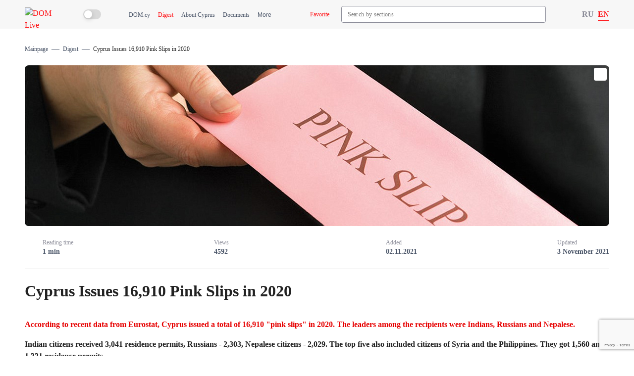

--- FILE ---
content_type: text/html; charset=UTF-8
request_url: https://dom.com.cy/en/live/digest/in-2020-cyprus-issued-16-910-residence-permits-to-third-country-nationals/
body_size: 8250
content:
<!DOCTYPE html>
<html lang="en">
	<head>
		<meta http-equiv="Content-Type" content="text/html; charset=UTF-8" />
<meta name="description" content="Who was among the leaders among the recipients of a residence permit?" />
<script data-skip-moving="true">(function(w, d, n) {var cl = "bx-core";var ht = d.documentElement;var htc = ht ? ht.className : undefined;if (htc === undefined || htc.indexOf(cl) !== -1){return;}var ua = n.userAgent;if (/(iPad;)|(iPhone;)/i.test(ua)){cl += " bx-ios";}else if (/Windows/i.test(ua)){cl += ' bx-win';}else if (/Macintosh/i.test(ua)){cl += " bx-mac";}else if (/Linux/i.test(ua) && !/Android/i.test(ua)){cl += " bx-linux";}else if (/Android/i.test(ua)){cl += " bx-android";}cl += (/(ipad|iphone|android|mobile|touch)/i.test(ua) ? " bx-touch" : " bx-no-touch");cl += w.devicePixelRatio && w.devicePixelRatio >= 2? " bx-retina": " bx-no-retina";if (/AppleWebKit/.test(ua)){cl += " bx-chrome";}else if (/Opera/.test(ua)){cl += " bx-opera";}else if (/Firefox/.test(ua)){cl += " bx-firefox";}ht.className = htc ? htc + " " + cl : cl;})(window, document, navigator);</script>


<link href="/bitrix/cache/css/en/new.live/page_cf01699d26dbeda7282449a0c25150ef/page_cf01699d26dbeda7282449a0c25150ef_v1.css?17466936205379" type="text/css"  rel="stylesheet" />
<link href="/bitrix/cache/css/en/new.live/template_0b09b9380c217f820f209e79d041ea38/template_0b09b9380c217f820f209e79d041ea38_v1.css?1768408111234801" type="text/css"  data-template-style="true" rel="stylesheet" />







<link href="https://dom.com.cy/en/live/digest/in-2020-cyprus-issued-16-910-residence-permits-to-third-country-nationals/" rel="canonical">
<link href="https://dom.com.cy/en/live/digest/in-2020-cyprus-issued-16-910-residence-permits-to-third-country-nationals/" hreflang="en" rel="alternate">
<link href="https://dom.com.cy/live/digest/in-2020-cyprus-issued-16-910-residence-permits-to-third-country-nationals/" hreflang="ru" rel="alternate">



		<meta content="article" property="og:type">
		<meta content="DOM" property="og:site_name">
		<meta content="ie=edge" http-equiv="X-UA-Compatible">
		<meta content="telephone=no" name="format-detection">
		<meta content="width=device-width, initial-scale=1.0" name="viewport">
		<meta content="" property="og:description">
		<meta content="" property="og:title">
		<meta content="" property="og:keywords">
		<meta content="https://dom.com.cy/en/live/digest/in-2020-cyprus-issued-16-910-residence-permits-to-third-country-nationals/" property="og:url">
		<meta name="twitter:card" content="summary_large_image" />
		<title>Cyprus Issues 16,910 Pink Slips in 2020 | Cyprus News | DOM LiVE</title>
		
		<script async data-skip-moving="true" src="/include/theme-switcher/script.js"></script>
		
		<script type="text/javascript" async data-skip-moving="true" src="https://app.callgear.com/static/cs.min.js?k=K1noqsrWUh5qxgGvfWzZQkEbWdlKKnql"></script>
		<script type="text/javascript" async data-skip-moving="true" src="https://custom.callgear.com/static/66380/script2.js"></script>
		<script data-skip-moving="true">const supportsTouch = 'ontouchstart' in window || navigator.msMaxTouchPoints;</script>
		
		<meta property="og:image" content="https://dom.com.cy/upload/iblock/f97/g0qjakinhtkp01zn0lpr3yjntmnyh769.jpg" />
		<meta property="og:image:secure_url" content="https://dom.com.cy/upload/iblock/f97/g0qjakinhtkp01zn0lpr3yjntmnyh769.jpg" />
		<meta property="fb:image" content="https://dom.com.cy/upload/iblock/f97/g0qjakinhtkp01zn0lpr3yjntmnyh769.jpg" />
		<meta property="og:image:width" content="1195" />
		<meta property="og:image:height" content="451" />
			
		<meta name="facebook-domain-verification" content="31blixwwkyktg5z7hawez2e04ryibn">
<meta name="google-site-verification" content="s60okyi3sYrH1rkdZjj1-xXhOCt9ybVT1hfjcRBLArA">
	        <!-- Google Tag Manager -->
			<script data-skip-moving="true">
			(function(w,d,s,l,i){w[l]=w[l]||[];w[l].push({'gtm.start':
			new Date().getTime(),event:'gtm.js'});var f=d.getElementsByTagName(s)[0],
			j=d.createElement(s),dl=l!='dataLayer'?'&l='+l:'';j.async=true;j.src=
			'https://www.googletagmanager.com/gtm.js?id='+i+dl;f.parentNode.insertBefore(j,f);
			})(window,document,'script','dataLayer','GTM-NBZKD6D');</script>
			<!-- End Google Tag Manager -->
<meta name="yandex-verification" content="05a24ac387ab4e5b">
<noscript>
<div>
<img src="https://mc.yandex.ru/watch/46219338" style="position:absolute; left:-9999px;" alt="" />
</div>
</noscript>
<script data-skip-moving="true">
!function(f,b,e,v,n,t,s)
				{if(f.fbq)return;n=f.fbq=function(){n.callMethod?
				n.callMethod.apply(n,arguments):n.queue.push(arguments)};
				if(!f._fbq)f._fbq=n;n.push=n;n.loaded=!0;n.version='2.0';
				n.queue=[];t=b.createElement(e);t.async=!0;
				t.src=v;s=b.getElementsByTagName(e)[0];
				s.parentNode.insertBefore(t,s)}(window, document,'script',
				'https://connect.facebook.net/en_US/fbevents.js');
				fbq('init', '923462094402562');
				fbq('track', 'PageView');
</script>	</head>
	
	<body class="theme-" data-country="us" data-recaptcha_site_key="6LdLefAqAAAAAOpo8DtWvwJ5un1SAQJitlqzdB_J">
	
			<!-- Google Tag Manager (noscript) -->
	<noscript><iframe src="https://www.googletagmanager.com/ns.html?id=GTM-NBZKD6D"
	height="0" width="0" style="display:none;visibility:hidden"></iframe></noscript>
	<!-- End Google Tag Manager (noscript) -->
		<header class="header">
			<div class="container header-wrap">
				<div class="button-menu-mobile">
					<svg class="icon">
						<use xlink:href="/local/templates/new.live/images/icons/icons.svg#menu"></use>
					</svg>
				</div>
				<div class="logo-wrap">
					<a href="/en/live/" class="logo__link">
						<img src="/local/templates/new.live/images/logo.svg" alt="DOM Live">					</a>
				</div>
				<div class="js-theme-switcher theme-switcher">
	<svg class="icon switcher-light">
		<use xlink:href="/local/templates/new.live/images/icons/icons.svg?1#sun"></use>
	</svg>
	<label class="switch">
		<input type="checkbox">
		<span class="switch-point"></span>
	</label>
	<svg class="icon switcher-dark">
		<use xlink:href="/local/templates/new.live/images/icons/icons.svg?1#moon"></use>
	</svg>
</div>				<div class="header-menu-wrap">
					<div class="header-menu">
	<div class="top-nav-menu-block">
		<ul class="top-nav-menu">
												<li class="top-nav-menu__item ">
						<a class="top-nav-menu__link" href="/en/">DOM.cy</a>
					</li>
																<li class="top-nav-menu__item active">
						<a class="top-nav-menu__link" href="/en/live/digest/">Digest</a>
					</li>
																<li class="top-nav-menu__item ">
						<a class="top-nav-menu__link" href="/en/live/blog/">About Cyprus</a>
					</li>
																<li class="top-nav-menu__item ">
						<a class="top-nav-menu__link" href="/en/live/documents/">Documents</a>
					</li>
																<li class="top-nav-menu__item ">
						<a class="top-nav-menu__link" href="/en/live/questions/">Questions</a>
					</li>
																<li class="top-nav-menu__item ">
						<a class="top-nav-menu__link" href="/en/live/lifehacks/">Lifehacks</a>
					</li>
																<li class="top-nav-menu__item ">
						<a class="top-nav-menu__link" href="/en/cyprus/">Catalogs</a>
					</li>
									</ul>
	</div>
	<div class="to-favorite">
		<a href="/en/live/favorites/" class="link-to-favorite">
			<svg class="icon">
				<use xlink:href="/local/templates/new.live/images/icons/icons.svg#favorite"></use>
			</svg>
			<span>Favorite</span>
		</a>
	</div>
</div>
											<div class="header-search">
								<div class="header-search-block" id="title-search">
			<input id="title-search-input" class="search-input" name="q" type="text" value="" size="40" maxlength="50" autocomplete="off" placeholder="Search by sections">
			<div class="search-btn">
				<svg class="icon">
					<use xlink:href="/local/templates/new.live/images/icons/icons.svg#search"></use>
				</svg>
				<span>Найти</span>
			</div>
		</div>
		<div class="search-close">
			<svg class="icon">
				<use xlink:href="/local/templates/new.live/images/icons/icons.svg#close"></use>
			</svg>
		</div>
		
						</div>
									</div>
				<div class="header-right">							
					<div class="change-lang-block">			
			<a href="/live/digest/in-2020-cyprus-issued-16-910-residence-permits-to-third-country-nationals/"
		   class="lang-item " 
		   data-popup-id="">
		   RU		</a>
			<a href="/en/live/digest/in-2020-cyprus-issued-16-910-residence-permits-to-third-country-nationals/"
		   class="lang-item  active no-click" 
		   data-popup-id="no">
		   EN		</a>
	</div>
				</div>
			</div>
		</header>
		<main class="content">
			<div class="container">
															<div class="breadcrumbs" itemscope itemtype="http://schema.org/BreadcrumbList">
					<div class="breadcrumbs__item" id="bx_breadcrumb_0" itemprop="itemListElement" itemscope itemtype="http://schema.org/ListItem">
									<a href="/en/live/" title="Mainpage" itemprop="item">
						<span>Mainpage</span>
					</a>
								<meta itemprop="name" content="Mainpage">
				<meta itemprop="position" content="1">
			</div>
					<div class="breadcrumbs__item" id="bx_breadcrumb_1" itemprop="itemListElement" itemscope itemtype="http://schema.org/ListItem">
									<a href="/en/live/digest/" title="Digest" itemprop="item">
						<span>Digest</span>
					</a>
								<meta itemprop="name" content="Digest">
				<meta itemprop="position" content="2">
			</div>
					<div class="breadcrumbs__item" id="bx_breadcrumb_2" itemprop="itemListElement" itemscope itemtype="http://schema.org/ListItem">
									<span itemprop="item">Cyprus Issues 16,910 Pink Slips in 2020</span>
								<meta itemprop="name" content="Cyprus Issues 16,910 Pink Slips in 2020">
				<meta itemprop="position" content="3">
			</div>
			</div>
							</div><div class="container">
<div class="section">

<div class="article__detail-wrapper" itemscope itemtype="http://schema.org/Article" data-id="7331" data-code="in-2020-cyprus-issued-16-910-residence-permits-to-third-country-nationals">
	<meta itemscope itemprop="mainEntityOfPage" itemType="https://schema.org/WebPage" itemid="https://dom.com.cy/en/live/digest/in-2020-cyprus-issued-16-910-residence-permits-to-third-country-nationals/" content="" />
	<meta itemprop="headline name" content="Cyprus Issues 16,910 Pink Slips in 2020">
	<meta itemprop="datePublished dateModified" content="2021-11-02 22:45">
	<link itemprop="image" href="/upload/iblock/f97/g0qjakinhtkp01zn0lpr3yjntmnyh769.jpg" />
	<div class="article__detail-image" style="background-image: url('/upload/resize_cache/iblock/f97/1180_1180_1/g0qjakinhtkp01zn0lpr3yjntmnyh769.jpg')">
		<div class="section__list-favorite favorite_link" data-id="7331" data-iblock-id="1">
			<svg class="icon">
				<use xlink:href="/local/templates/new.live/images/icons/icons.svg#favorite"></use>
			</svg>
		</div>
        <div class="share-icon"></div>	</div>
	
	<div class="article__detail-info">
														<div class="info">
					<div class="info-icon">
						<svg class="icon">
							<use xlink:href="/local/templates/new.live/images/icons/icons.svg#timer"></use>
						</svg>
					</div>
					<div class="info-right">
						<div class="name">Reading time</div>
													<div class="value">1 min</div>
											</div>
				</div>
												<div class="info">
					<div class="info-icon">
						<svg class="icon">
							<use xlink:href="/local/templates/new.live/images/icons/icons.svg#eye"></use>
						</svg>
					</div>
					<div class="info-right">
						<div class="name">Views</div>
													<div class="value">4592</div>
											</div>
				</div>
												<div class="info">
					<div class="info-icon">
						<svg class="icon">
							<use xlink:href="/local/templates/new.live/images/icons/icons.svg#calendar"></use>
						</svg>
					</div>
					<div class="info-right">
						<div class="name">Added</div>
													<div class="value">02.11.2021</div>
											</div>
				</div>
												<div class="info mobile-hidden">
					<div class="info-icon">
						<svg class="icon">
							<use xlink:href="/local/templates/new.live/images/icons/icons.svg#calendar"></use>
						</svg>
					</div>
					<div class="info-right">
						<div class="name">Updated</div>
													<div class="value">3 November 2021</div>
											</div>
				</div>
						</div>
	
	<h1 class="article__detail-title">Cyprus Issues 16,910 Pink Slips in 2020</h1>
		<div class="article__detail-content" itemprop="articleBody">
		<p class="ql-align-justify"><b style="color: rgb(230, 0, 0);">According to recent data from Eurostat, Cyprus issued a total of 16,910 "pink slips" in 2020. The leaders among the recipients were Indians, Russians and Nepalese.</b></p><p class="ql-align-justify"><b>Indian citizens received 3,041 residence permits, Russians - 2,303, Nepalese citizens - 2,029. The top five also included citizens of Syria and the Philippines. They got 1,560 and 1,321 residence permits.</b></p><p class="ql-align-justify">It is noteworthy that in total, citizens of these five countries accounted for the largest percentage of the total number of residence permits issued - 61%. In other words, they were issued 10,254 residence permits out of 16,910.</p><p class="ql-align-justify">Among other countries whose citizens were issued a Cyprus residence permit in 2020 were: Sri Lanka (1,149), Egypt (856), Ukraine (614), Vietnam (555), Bangladesh (487), Israel (364), Pakistan (303), Lebanon (241), USA (186), Nigeria (168), Moldova (155), China, including Hong Kong (128), Belarus (126), Iran (126), Georgia (102) and Palestine (98).</p><p class="ql-align-justify"><img alt="В 2020 году Кипр выдал 16 910 «пинк-слипов» гражданам третьих стран"  src="/upload/live/1635882482_786.jpeg" alt="В 2020 году Кипр выдал 16 910 «пинк-слипов» гражданам третьих стран"></p><p class="ql-align-justify"><b>In total, 2.2 million citizens of third countries received their first temporary residence permit in the European Union in 2020.&nbsp;</b></p><p class="ql-align-justify">Poland became the leader in the number of pink slips issued (598 thousand, or 26%). It is followed by Germany (313 thousand, 14%) and Spain (312 thousand, 14%).</p><p class="ql-align-justify">Ukrainian citizens received the largest number of permits in the EU - 601,200. At the same time, 81% of these permits (488,900) were granted by Poland. In second place were Moroccans (123,400, 56% of which were provided by Spain), in third place – Indians (79,270, 14% of which were issued to them in Germany).</p><p class="ql-align-justify">The reasons for issuing a residence permit vary depending on the nationality. Ukrainian citizens received a residence permit mainly for employment reasons (65% of all permits), Chinese citizens - for education (67%), and Moroccan citizens - for family reasons (61%). "Other reasons", which means refugee status and receiving humanitarian protection, prevailed among citizens of Belarus (74%) and Syria (68%).</p>	</div>
	<div class="article__detail-source-wrapper">
		<div class="article__detail-source">
							<span class="source-name">Source:</span>
				<span class="source-value">brief.com.cy</span>
					</div>
		<div class="article__detail-source">
							<span class="source-name">Photos:</span>
				<span class="source-value">pixabay.com</span>
					</div>
	</div>
				<div class="article-eyeliner-wrapper">
			<div class="left-icon">
				<svg class="icon">
					<use xlink:href="/local/templates/new.live/images/icons/icons.svg#check_circle"></use>
				</svg>
			</div>
			<div class="right-text">
				<p>Interested in property on the island? Check out the number one real estate agency in Cyprus, <a href="https://dom.com.cy/en/" target="_blank">DOM</a>! The website features the largest database of real estate in the country – over 100,000 residential and commercial properties across the entire island. Choose and consult with <a href="https://dom.com.cy/en/info/team/" target="_blank">professional brokers</a> who will help you make the right choice!</p>			</div>
		</div>
			<div class="article__share-list">
		<span class="share-name">Share post</span>
		
	<div class="share-block__list">				
		
<a
	href="https://api.whatsapp.com/send?text=https%3A%2F%2Fdom.com.cy%2Fen%2Flive%2Fdigest%2Fin-2020-cyprus-issued-16-910-residence-permits-to-third-country-nationals%2F"
	target="_blank"
	rel="nofollow"
	title=""
><svg class="icon"><use xlink:href="/local/templates/new.live/components/bitrix/main.share/universal/handlers/images/icons.svg#whatsapp"></use></svg></a>

<a
	href="viber://forward?text=https%3A%2F%2Fdom.com.cy%2Fen%2Flive%2Fdigest%2Fin-2020-cyprus-issued-16-910-residence-permits-to-third-country-nationals%2F"
	rel="nofollow"
	title="Viber"
><svg class="icon"><use xlink:href="/local/templates/new.live/components/bitrix/main.share/universal/handlers/images/icons.svg#viber"></use></svg></a>

<a
	href="https://telegram.me/share/url?url=https%3A%2F%2Fdom.com.cy%2Fen%2Flive%2Fdigest%2Fin-2020-cyprus-issued-16-910-residence-permits-to-third-country-nationals%2F"
	target="_blank"
	rel="nofollow"
	title=""
><svg class="icon"><use xlink:href="/local/templates/new.live/components/bitrix/main.share/universal/handlers/images/icons.svg#telegram"></use></svg></a>

<a
	href="http://www.facebook.com/share.php?u=https%3A%2F%2Fdom.com.cy%2Fen%2Flive%2Fdigest%2Fin-2020-cyprus-issued-16-910-residence-permits-to-third-country-nationals%2F&t=%D0%92+2020+%D0%B3%D0%BE%D0%B4%D1%83+%D0%9A%D0%B8%D0%BF%D1%80+%D0%B2%D1%8B%D0%B4%D0%B0%D0%BB+16+910+%C2%AB%D0%BF%D0%B8%D0%BD%D0%BA-%D1%81%D0%BB%D0%B8%D0%BF%D0%BE%D0%B2%C2%BB+%D0%B3%D1%80%D0%B0%D0%B6%D0%B4%D0%B0%D0%BD%D0%B0%D0%BC+%D1%82%D1%80%D0%B5%D1%82%D1%8C%D0%B8%D1%85+%D1%81%D1%82%D1%80%D0%B0%D0%BD"
	target="_blank"
	rel="nofollow"
	title="Facebook"
><svg class="icon"><use xlink:href="/local/templates/new.live/components/bitrix/main.share/universal/handlers/images/icons.svg#facebook"></use></svg></a>

<a
	href="http://www.linkedin.com/shareArticle?mini=true&url=https%3A%2F%2Fdom.com.cy%2Fen%2Flive%2Fdigest%2Fin-2020-cyprus-issued-16-910-residence-permits-to-third-country-nationals%2F"
	target="_blank"
	rel="nofollow"
	title=""
><svg class="icon"><use xlink:href="/local/templates/new.live/components/bitrix/main.share/universal/handlers/images/icons.svg#linkedin"></use></svg></a>

	<a
		href="http://twitter.com/home/?status=https%3A%2F%2Fdom.com.cy%2Fen%2Flive%2Fdigest%2Fin-2020-cyprus-issued-16-910-residence-permits-to-third-country-nationals%2F+%D0%92+2020+%D0%B3%D0%BE%D0%B4%D1%83+%D0%9A%D0%B8%D0%BF%D1%80+%D0%B2%D1%8B%D0%B4%D0%B0%D0%BB+16+910+%C2%AB%D0%BF%D0%B8%D0%BD%D0%BA-%D1%81%D0%BB%D0%B8%D0%BF%D0%BE%D0%B2%C2%BB+%D0%B3%D1%80%D0%B0%D0%B6%D0%B4%D0%B0%D0%BD%D0%B0%D0%BC+%D1%82%D1%80%D0%B5%D1%82%D1%8C%D0%B8%D1%85+%D1%81%D1%82%D1%80%D0%B0%D0%BD"
		target="_blank"
		rel="nofollow"
		title="Twitter"
	><svg class="icon"><use xlink:href="/local/templates/new.live/components/bitrix/main.share/universal/handlers/images/icons.svg#twitter"></use></svg></a>

<a
	href="http://vkontakte.ru/share.php?url=https%3A%2F%2Fdom.com.cy%2Fen%2Flive%2Fdigest%2Fin-2020-cyprus-issued-16-910-residence-permits-to-third-country-nationals%2F&title=%D0%92+2020+%D0%B3%D0%BE%D0%B4%D1%83+%D0%9A%D0%B8%D0%BF%D1%80+%D0%B2%D1%8B%D0%B4%D0%B0%D0%BB+16+910+%C2%AB%D0%BF%D0%B8%D0%BD%D0%BA-%D1%81%D0%BB%D0%B8%D0%BF%D0%BE%D0%B2%C2%BB+%D0%B3%D1%80%D0%B0%D0%B6%D0%B4%D0%B0%D0%BD%D0%B0%D0%BC+%D1%82%D1%80%D0%B5%D1%82%D1%8C%D0%B8%D1%85+%D1%81%D1%82%D1%80%D0%B0%D0%BD"
	target="_blank"
	rel="nofollow"
	title="Vkontakte"
><svg class="icon"><use xlink:href="/local/templates/new.live/components/bitrix/main.share/universal/handlers/images/icons.svg#vk"></use></svg></a>

<a
	href="https://connect.ok.ru/offer?url=https%3A%2F%2Fdom.com.cy%2Fen%2Flive%2Fdigest%2Fin-2020-cyprus-issued-16-910-residence-permits-to-third-country-nationals%2F"
	target="_blank"
	rel="nofollow"
	title=""
><svg class="icon"><use xlink:href="/local/templates/new.live/components/bitrix/main.share/universal/handlers/images/icons.svg#ok"></use></svg></a>
<a href="http://connect.mail.ru/share?share_url=https://dom.com.cy/en/live/digest/in-2020-cyprus-issued-16-910-residence-permits-to-third-country-nationals/" target="_blank" title=""><svg class="icon"><use xlink:href="/local/templates/new.live/components/bitrix/main.share/universal/handlers/images/icons.svg#mail"></use></svg></a>
	</div>
		</div>
		
	<div class="article__comments-wrapper">
		


<div class="comments-wrapper">
	<div class="add-comment-wrap">
		<div class="add-comment-title">
			<span>Add a comment</span>
		</div>
		<div class="add-comment-desc">Leave a comment</div>
		<form class="add-comment-form form-custom" action="/local/components/ilsn/comments/ajax.php" method="POST" id="form-add-comment">
							<div class="add-comment-form-row">
					<div class="form-custom-group">
						<input class="custom-input" name="user_name" type="text" id="field_1" value="">
						<label class="form-custom-label" for="field_1">Your name</label>
						<span class="custom-form-danger-msg"></span>
					</div>
					<div class="form-custom-group">
						<input class="custom-input" name="user_email" type="text" id="field_2" value="">
						<label class="form-custom-label" for="field_2">Your E-mail</label>
						<span class="custom-form-danger-msg"></span>
					</div>
				</div>
						<div class="form-custom-group">
				<textarea class="custom-textarea " name="user_message" id="field_3"></textarea>
				<div class="choice-smile">
					<svg class="icon">
						<use xlink:href="/local/templates/new.live/images/icons/icons.svg#smile"></use>
					</svg>
					<div class="choice-smile-content">
						<div class="smile-items"></div>
					</div>
				</div>
				<input type="hidden" name="prev_comment" value="" />
				<label class="form-custom-label" for="field_3">Comment</label>
				<span class="custom-form-danger-msg"></span>
			</div>
			<div class="form-custom-group">
				<input class="btn" type="submit" name="submit" value="Leave a comment">
				<input type="hidden" name="FORM_SUBMIT" value="Y">
			</div>
		</form>
	</div>	
	</div>


	</div>
</div>
<script type="application/ld+json">
	{
		"@context": "http://schema.org/",
		"@type": "NewsArticle",
		"dateModified": "2026-01-24 18:07",
		"mainEntityOfPage": "https://dom.com.cy/en/live/digest/in-2020-cyprus-issued-16-910-residence-permits-to-third-country-nationals/",
		"headline": "Cyprus Issues 16,910 Pink Slips in 2020",
		"datePublished": "2026-01-24 18:07",
		"description": "2026-01-24 18:07",
		"image": {
			"@type": "ImageObject",
			"height": "451",
			"width": "1195",
			"url": "https://dom.com.cy/upload/iblock/f97/g0qjakinhtkp01zn0lpr3yjntmnyh769.jpg"
		},
		"author": "DOM LiVE",
		"publisher": {
			"@type": "Organization",
			"logo": {
				"@type": "ImageObject",
				"url": "https://dom.com.cy/local/templates/new.live/images/logo.png"
			},
			"name": "DOM LiVE"
		},
		"articleBody": "According to recent data from Eurostat, Cyprus issued a total of 16,910 &quot;pink slips&quot; in 2020. The leaders among the recipients were Indians, Russians and Nepalese.Indian citizens received 3,041 residence permits, Russians - 2,303, Nepalese citizens - 2,029. The top five also included citizens of Syria and the Philippines. They got 1,560 and 1,321 residence permits.It is noteworthy that in total, citizens of these five countries accounted for the largest percentage of the total number of residence permits issued - 61%. In other words, they were issued 10,254 residence permits out of 16,910.Among other countries whose citizens were issued a Cyprus residence permit in 2020 were: Sri Lanka (1,149), Egypt (856), Ukraine (614), Vietnam (555), Bangladesh (487), Israel (364), Pakistan (303), Lebanon (241), USA (186), Nigeria (168), Moldova (155), China, including Hong Kong (128), Belarus (126), Iran (126), Georgia (102) and Palestine (98).In total, 2.2 million citizens of third countries received their first temporary residence permit in the European Union in 2020. Poland became the leader in the number of pink slips issued (598 thousand, or 26%). It is followed by Germany (313 thousand, 14%) and Spain (312 thousand, 14%).Ukrainian citizens received the largest number of permits in the EU - 601,200. At the same time, 81% of these permits (488,900) were granted by Poland. In second place were Moroccans (123,400, 56% of which were provided by Spain), in third place – Indians (79,270, 14% of which were issued to them in Germany).The reasons for issuing a residence permit vary depending on the nationality. Ukrainian citizens received a residence permit mainly for employment reasons (65% of all permits), Chinese citizens - for education (67%), and Moroccan citizens - for family reasons (61%). &quot;Other reasons&quot;, which means refugee status and receiving humanitarian protection, prevailed among citizens of Belarus (74%) and Syria (68%)."
	}
</script></div>
</div>
		<div class="container">
			<div class="section">
				<div class="seo-text"></div>
			</div>
		</div>
	</main>
		<footer class="footer">
			<div class="container">
				<div class="footer-top">
					<a href="/en/live/" class="logo__link">
						<img src="/local/templates/new.live/images/logo.svg" alt="DOM Live">					</a>
					
					<nav class="bottom-menu-wrap">
					<ul class="bottom-menu">
					<li><a href="/en/" class="">DOM.cy</a></li>
					<li><a href="/en/live/digest/" class="active">Digest</a></li>
					<li><a href="/en/live/blog/" class="">About Cyprus</a></li>
					<li><a href="/en/live/documents/" class="">Documents</a></li>
					<li><a href="/en/live/questions/" class="">Questions</a></li>
					<li><a href="/en/live/lifehacks/" class="">Lifehacks</a></li>
					<li><a href="/en/cyprus/" class="">Catalogs</a></li>
	</ul>					</nav>
				</div>
				<div class="footer-bottom">
					<div class="copyright">
						© DOM in Cyprus 2012 - 2026					</div>
					<div class="footer-links">
			<a href="/en/info/policy/" class="footer__links-item ">Privacy Policy</a>
			<a href="/en/info/terms/" class="footer__links-item ">Terms of Use</a>
			<a href="/en/info/cookies/" class="footer__links-item ">Information about cookies</a>
	</div>				</div>
				<div class="awards">
					<img alt="European Property Awards 2023-2024" src="/local/templates/new.live/images/award1.png">
					<img alt="European Property Awards 2024-2025" src="/local/templates/new.live/images/award2.png">				
					<img alt="European Property Awards 2024-2025" src="/local/templates/new.live/images/award3.png">				
					<img alt="European Property Awards 2024-2025" src="/local/templates/new.live/images/award4.png">				
				</div>
			</div>
		</footer>
		
		<div class="main_menu-mobile">
			<div class="header-menu">
	<div class="top-nav-menu-block">
		<ul class="top-nav-menu">
												<li class="top-nav-menu__item ">
						<a class="top-nav-menu__link" href="/en/">DOM.cy</a>
					</li>
																<li class="top-nav-menu__item active">
						<a class="top-nav-menu__link" href="/en/live/digest/">Digest</a>
					</li>
																<li class="top-nav-menu__item ">
						<a class="top-nav-menu__link" href="/en/live/blog/">About Cyprus</a>
					</li>
																<li class="top-nav-menu__item ">
						<a class="top-nav-menu__link" href="/en/live/documents/">Documents</a>
					</li>
																<li class="top-nav-menu__item ">
						<a class="top-nav-menu__link" href="/en/live/questions/">Questions</a>
					</li>
																<li class="top-nav-menu__item ">
						<a class="top-nav-menu__link" href="/en/live/lifehacks/">Lifehacks</a>
					</li>
																<li class="top-nav-menu__item ">
						<a class="top-nav-menu__link" href="/en/cyprus/">Catalogs</a>
					</li>
									</ul>
	</div>
	<div class="to-favorite">
		<a href="/en/live/favorites/" class="link-to-favorite">
			<svg class="icon">
				<use xlink:href="/local/templates/new.live/images/icons/icons.svg#favorite"></use>
			</svg>
			<span>Favorite</span>
		</a>
	</div>
</div>
			<div class="js-theme-switcher theme-switcher">
	<svg class="icon switcher-light">
		<use xlink:href="/local/templates/new.live/images/icons/icons.svg?1#sun"></use>
	</svg>
	<label class="switch">
		<input type="checkbox">
		<span class="switch-point"></span>
	</label>
	<svg class="icon switcher-dark">
		<use xlink:href="/local/templates/new.live/images/icons/icons.svg?1#moon"></use>
	</svg>
</div>		</div>
		<div class="top js-top"></div>
		<div itemscope itemtype="http://schema.org/Organization" style="display: none;">
			<span itemprop="name">Компания «Dom Real Estate»</span>
			Контакты:
			<div itemprop="address" itemscope itemtype="http://schema.org/PostalAddress">
				Адрес:
				<span itemprop="streetAddress"></span>
				<span itemprop="postalCode"></span>
				<span itemprop="addressLocality">Limassol, Cyprus</span>,
			</div>
			Телефон:<span itemprop="telephone">+357 25 212 212</span>,
			Электронная почта: <span itemprop="email">info@dom.com.cy</span>
		</div>

		<!-- Start cookieyes banner --> 
				<!-- End cookieyes banner -->

<script type="application/ld+json">
  {
    "@context" : "https://schema.org",
    "@type" : "WebSite",
    "name" : "DOM",
    "alternateName" : "Dom LiVE",
    "url" : "https://dom.com.cy/live/"
  }
</script>

	<script>if(!window.BX)window.BX={};if(!window.BX.message)window.BX.message=function(mess){if(typeof mess==='object'){for(let i in mess) {BX.message[i]=mess[i];} return true;}};</script>
<script>(window.BX||top.BX).message({"JS_CORE_LOADING":"Loading...","JS_CORE_WINDOW_CLOSE":"Close","JS_CORE_WINDOW_EXPAND":"Expand","JS_CORE_WINDOW_NARROW":"Restore","JS_CORE_WINDOW_SAVE":"Save","JS_CORE_WINDOW_CANCEL":"Cancel","JS_CORE_H":"h","JS_CORE_M":"m","JS_CORE_S":"s","JS_CORE_NO_DATA":"- No data -","JSADM_AI_HIDE_EXTRA":"Hide extra items","JSADM_AI_ALL_NOTIF":"All notifications","JSADM_AUTH_REQ":"Authentication is required!","JS_CORE_WINDOW_AUTH":"Log In","JS_CORE_IMAGE_FULL":"Full size","JS_CORE_WINDOW_CONTINUE":"Continue"});</script><script src="/bitrix/js/main/core/core.min.js?1741962616225353"></script><script>BX.Runtime.registerExtension({"name":"main.core","namespace":"BX","loaded":true});</script>
<script>BX.setJSList(["\/bitrix\/js\/main\/core\/core_ajax.js","\/bitrix\/js\/main\/core\/core_promise.js","\/bitrix\/js\/main\/polyfill\/promise\/js\/promise.js","\/bitrix\/js\/main\/loadext\/loadext.js","\/bitrix\/js\/main\/loadext\/extension.js","\/bitrix\/js\/main\/polyfill\/promise\/js\/promise.js","\/bitrix\/js\/main\/polyfill\/find\/js\/find.js","\/bitrix\/js\/main\/polyfill\/includes\/js\/includes.js","\/bitrix\/js\/main\/polyfill\/matches\/js\/matches.js","\/bitrix\/js\/ui\/polyfill\/closest\/js\/closest.js","\/bitrix\/js\/main\/polyfill\/fill\/main.polyfill.fill.js","\/bitrix\/js\/main\/polyfill\/find\/js\/find.js","\/bitrix\/js\/main\/polyfill\/matches\/js\/matches.js","\/bitrix\/js\/main\/polyfill\/core\/dist\/polyfill.bundle.js","\/bitrix\/js\/main\/core\/core.js","\/bitrix\/js\/main\/polyfill\/intersectionobserver\/js\/intersectionobserver.js","\/bitrix\/js\/main\/lazyload\/dist\/lazyload.bundle.js","\/bitrix\/js\/main\/polyfill\/core\/dist\/polyfill.bundle.js","\/bitrix\/js\/main\/parambag\/dist\/parambag.bundle.js"]);
</script>
<script>(window.BX||top.BX).message({"LANGUAGE_ID":"en","FORMAT_DATE":"DD.MM.YYYY","FORMAT_DATETIME":"DD.MM.YYYY HH:MI:SS","COOKIE_PREFIX":"BITRIX_DOM_PROD","SERVER_TZ_OFFSET":"7200","UTF_MODE":"Y","SITE_ID":"en","SITE_DIR":"\/en\/","USER_ID":"","SERVER_TIME":1769270846,"USER_TZ_OFFSET":0,"USER_TZ_AUTO":"Y","bitrix_sessid":"39b16223c13745555b40dffd95e9de19"});</script><script src="https://www.google.com/recaptcha/api.js?render=6LdLefAqAAAAAOpo8DtWvwJ5un1SAQJitlqzdB_J"></script>
<script>BX.setJSList(["\/local\/templates\/new.live\/components\/bitrix\/news\/custom\/ilsn\/news.detail\/.default\/script.js","\/local\/templates\/.default\/components\/ilsn\/comments\/.default\/script.js","\/local\/templates\/new.live\/js\/jquery.min.js","\/local\/templates\/new.live\/js\/jquery-ui.min.js","\/local\/templates\/new.live\/js\/priority-nav.js","\/local\/templates\/new.live\/js\/remodal.min.js","\/local\/templates\/new.live\/js\/malihu-custom-scrollbar-plugin.min.js","\/local\/templates\/new.live\/js\/jquery.fancybox.min.js","\/local\/templates\/new.live\/js\/select2.min.js","\/local\/templates\/new.live\/js\/swiper.min.js","\/local\/templates\/new.live\/js\/jquery.mask.min.js","\/local\/templates\/main\/js\/intlTelInputWithUtils.min.js","\/local\/templates\/.default\/js\/script.js","\/local\/templates\/new.live\/js\/script.js","\/local\/templates\/new.live\/components\/bitrix\/menu\/top\/script.js","\/bitrix\/components\/bitrix\/search.title\/script.js","\/local\/templates\/new.live\/components\/bitrix\/search.title\/live\/script.js","\/include\/share-icon\/script.js"]);</script>
<script>BX.setCSSList(["\/local\/templates\/new.live\/components\/bitrix\/news\/custom\/ilsn\/news.detail\/.default\/style.css","\/local\/templates\/.default\/components\/ilsn\/comments\/.default\/style.css","\/local\/templates\/new.live\/css\/priority-nav-core.css","\/local\/templates\/new.live\/css\/font-awesome.css","\/local\/templates\/new.live\/css\/jquery.mCustomScrollbar.min.css","\/local\/templates\/new.live\/css\/jquery.fancybox.min.css","\/local\/templates\/new.live\/css\/select2.min.css","\/local\/templates\/new.live\/css\/swiper.min.css","\/local\/templates\/new.live\/css\/style.css","\/local\/templates\/new.live\/css\/style_old.css","\/local\/templates\/new.live\/css\/media.css","\/local\/templates\/.default\/css\/seotext.css","\/local\/templates\/main\/css\/intlTelInput.min.css","\/local\/templates\/new.live\/components\/bitrix\/breadcrumb\/breadcrumb\/style.css","\/local\/templates\/new.live\/template_styles.css","\/include\/share-icon\/style.css"]);</script>
<script  src="/bitrix/cache/js/en/new.live/template_39f7bd0e4c63782cea6f1f23e9e9c187/template_39f7bd0e4c63782cea6f1f23e9e9c187_v1.js?17503633991042980"></script>
<script  src="/bitrix/cache/js/en/new.live/page_6309b09a377161ec31299fa9ef4d0999/page_6309b09a377161ec31299fa9ef4d0999_v1.js?17538657948402"></script>
<script>var _ba = _ba || []; _ba.push(["aid", "bf26b3be6aa772ae2cce7af275532610"]); _ba.push(["host", "dom.com.cy"]); (function() {var ba = document.createElement("script"); ba.type = "text/javascript"; ba.async = true;ba.src = (document.location.protocol == "https:" ? "https://" : "http://") + "bitrix.info/ba.js";var s = document.getElementsByTagName("script")[0];s.parentNode.insertBefore(ba, s);})();</script>


<script>
	var btn_more_txt = 'More';
</script><script>
	BX.ready(function(){
		new JCTitleSearchCustom({
			'AJAX_PAGE' : '/en/live/digest/in-2020-cyprus-issued-16-910-residence-permits-to-third-country-nationals/',
			'CONTAINER_ID': 'title-search',
			'INPUT_ID': 'title-search-input',
			'MIN_QUERY_LEN': 2
		});
	});
</script><script>
if (__function_exists('mailru_click') == false) 
{
function mailru_click(url) 
{ 
window.open('http://connect.mail.ru/share?share_url='+encodeURIComponent(url),'sharer','toolbar=0,status=0,resizable=1,scrollbars=1,width=626,height=436'); 
return false; 
} 
}
</script>
<script>
	var template = '.default.a4a87d20cf4008da95fa1b3e37eb3ef74ae314afde2a46c95d06371918183519',
		parameters = '[base64].d5ddd903324ccd8fd4f133944b23a8a13ace8d33a615edda948783a558316964';
</script><script>
	var btn_more_txt = 'More';
</script><script id="cookieyes" type="text/javascript" src="https://cdn-cookieyes.com/client_data/acf3b770f5099b46204a56e7/script.js"></script>
</body>
</html>

--- FILE ---
content_type: text/html; charset=utf-8
request_url: https://www.google.com/recaptcha/api2/anchor?ar=1&k=6LdLefAqAAAAAOpo8DtWvwJ5un1SAQJitlqzdB_J&co=aHR0cHM6Ly9kb20uY29tLmN5OjQ0Mw..&hl=en&v=PoyoqOPhxBO7pBk68S4YbpHZ&size=invisible&anchor-ms=20000&execute-ms=30000&cb=dt1vc5yxusyt
body_size: 48868
content:
<!DOCTYPE HTML><html dir="ltr" lang="en"><head><meta http-equiv="Content-Type" content="text/html; charset=UTF-8">
<meta http-equiv="X-UA-Compatible" content="IE=edge">
<title>reCAPTCHA</title>
<style type="text/css">
/* cyrillic-ext */
@font-face {
  font-family: 'Roboto';
  font-style: normal;
  font-weight: 400;
  font-stretch: 100%;
  src: url(//fonts.gstatic.com/s/roboto/v48/KFO7CnqEu92Fr1ME7kSn66aGLdTylUAMa3GUBHMdazTgWw.woff2) format('woff2');
  unicode-range: U+0460-052F, U+1C80-1C8A, U+20B4, U+2DE0-2DFF, U+A640-A69F, U+FE2E-FE2F;
}
/* cyrillic */
@font-face {
  font-family: 'Roboto';
  font-style: normal;
  font-weight: 400;
  font-stretch: 100%;
  src: url(//fonts.gstatic.com/s/roboto/v48/KFO7CnqEu92Fr1ME7kSn66aGLdTylUAMa3iUBHMdazTgWw.woff2) format('woff2');
  unicode-range: U+0301, U+0400-045F, U+0490-0491, U+04B0-04B1, U+2116;
}
/* greek-ext */
@font-face {
  font-family: 'Roboto';
  font-style: normal;
  font-weight: 400;
  font-stretch: 100%;
  src: url(//fonts.gstatic.com/s/roboto/v48/KFO7CnqEu92Fr1ME7kSn66aGLdTylUAMa3CUBHMdazTgWw.woff2) format('woff2');
  unicode-range: U+1F00-1FFF;
}
/* greek */
@font-face {
  font-family: 'Roboto';
  font-style: normal;
  font-weight: 400;
  font-stretch: 100%;
  src: url(//fonts.gstatic.com/s/roboto/v48/KFO7CnqEu92Fr1ME7kSn66aGLdTylUAMa3-UBHMdazTgWw.woff2) format('woff2');
  unicode-range: U+0370-0377, U+037A-037F, U+0384-038A, U+038C, U+038E-03A1, U+03A3-03FF;
}
/* math */
@font-face {
  font-family: 'Roboto';
  font-style: normal;
  font-weight: 400;
  font-stretch: 100%;
  src: url(//fonts.gstatic.com/s/roboto/v48/KFO7CnqEu92Fr1ME7kSn66aGLdTylUAMawCUBHMdazTgWw.woff2) format('woff2');
  unicode-range: U+0302-0303, U+0305, U+0307-0308, U+0310, U+0312, U+0315, U+031A, U+0326-0327, U+032C, U+032F-0330, U+0332-0333, U+0338, U+033A, U+0346, U+034D, U+0391-03A1, U+03A3-03A9, U+03B1-03C9, U+03D1, U+03D5-03D6, U+03F0-03F1, U+03F4-03F5, U+2016-2017, U+2034-2038, U+203C, U+2040, U+2043, U+2047, U+2050, U+2057, U+205F, U+2070-2071, U+2074-208E, U+2090-209C, U+20D0-20DC, U+20E1, U+20E5-20EF, U+2100-2112, U+2114-2115, U+2117-2121, U+2123-214F, U+2190, U+2192, U+2194-21AE, U+21B0-21E5, U+21F1-21F2, U+21F4-2211, U+2213-2214, U+2216-22FF, U+2308-230B, U+2310, U+2319, U+231C-2321, U+2336-237A, U+237C, U+2395, U+239B-23B7, U+23D0, U+23DC-23E1, U+2474-2475, U+25AF, U+25B3, U+25B7, U+25BD, U+25C1, U+25CA, U+25CC, U+25FB, U+266D-266F, U+27C0-27FF, U+2900-2AFF, U+2B0E-2B11, U+2B30-2B4C, U+2BFE, U+3030, U+FF5B, U+FF5D, U+1D400-1D7FF, U+1EE00-1EEFF;
}
/* symbols */
@font-face {
  font-family: 'Roboto';
  font-style: normal;
  font-weight: 400;
  font-stretch: 100%;
  src: url(//fonts.gstatic.com/s/roboto/v48/KFO7CnqEu92Fr1ME7kSn66aGLdTylUAMaxKUBHMdazTgWw.woff2) format('woff2');
  unicode-range: U+0001-000C, U+000E-001F, U+007F-009F, U+20DD-20E0, U+20E2-20E4, U+2150-218F, U+2190, U+2192, U+2194-2199, U+21AF, U+21E6-21F0, U+21F3, U+2218-2219, U+2299, U+22C4-22C6, U+2300-243F, U+2440-244A, U+2460-24FF, U+25A0-27BF, U+2800-28FF, U+2921-2922, U+2981, U+29BF, U+29EB, U+2B00-2BFF, U+4DC0-4DFF, U+FFF9-FFFB, U+10140-1018E, U+10190-1019C, U+101A0, U+101D0-101FD, U+102E0-102FB, U+10E60-10E7E, U+1D2C0-1D2D3, U+1D2E0-1D37F, U+1F000-1F0FF, U+1F100-1F1AD, U+1F1E6-1F1FF, U+1F30D-1F30F, U+1F315, U+1F31C, U+1F31E, U+1F320-1F32C, U+1F336, U+1F378, U+1F37D, U+1F382, U+1F393-1F39F, U+1F3A7-1F3A8, U+1F3AC-1F3AF, U+1F3C2, U+1F3C4-1F3C6, U+1F3CA-1F3CE, U+1F3D4-1F3E0, U+1F3ED, U+1F3F1-1F3F3, U+1F3F5-1F3F7, U+1F408, U+1F415, U+1F41F, U+1F426, U+1F43F, U+1F441-1F442, U+1F444, U+1F446-1F449, U+1F44C-1F44E, U+1F453, U+1F46A, U+1F47D, U+1F4A3, U+1F4B0, U+1F4B3, U+1F4B9, U+1F4BB, U+1F4BF, U+1F4C8-1F4CB, U+1F4D6, U+1F4DA, U+1F4DF, U+1F4E3-1F4E6, U+1F4EA-1F4ED, U+1F4F7, U+1F4F9-1F4FB, U+1F4FD-1F4FE, U+1F503, U+1F507-1F50B, U+1F50D, U+1F512-1F513, U+1F53E-1F54A, U+1F54F-1F5FA, U+1F610, U+1F650-1F67F, U+1F687, U+1F68D, U+1F691, U+1F694, U+1F698, U+1F6AD, U+1F6B2, U+1F6B9-1F6BA, U+1F6BC, U+1F6C6-1F6CF, U+1F6D3-1F6D7, U+1F6E0-1F6EA, U+1F6F0-1F6F3, U+1F6F7-1F6FC, U+1F700-1F7FF, U+1F800-1F80B, U+1F810-1F847, U+1F850-1F859, U+1F860-1F887, U+1F890-1F8AD, U+1F8B0-1F8BB, U+1F8C0-1F8C1, U+1F900-1F90B, U+1F93B, U+1F946, U+1F984, U+1F996, U+1F9E9, U+1FA00-1FA6F, U+1FA70-1FA7C, U+1FA80-1FA89, U+1FA8F-1FAC6, U+1FACE-1FADC, U+1FADF-1FAE9, U+1FAF0-1FAF8, U+1FB00-1FBFF;
}
/* vietnamese */
@font-face {
  font-family: 'Roboto';
  font-style: normal;
  font-weight: 400;
  font-stretch: 100%;
  src: url(//fonts.gstatic.com/s/roboto/v48/KFO7CnqEu92Fr1ME7kSn66aGLdTylUAMa3OUBHMdazTgWw.woff2) format('woff2');
  unicode-range: U+0102-0103, U+0110-0111, U+0128-0129, U+0168-0169, U+01A0-01A1, U+01AF-01B0, U+0300-0301, U+0303-0304, U+0308-0309, U+0323, U+0329, U+1EA0-1EF9, U+20AB;
}
/* latin-ext */
@font-face {
  font-family: 'Roboto';
  font-style: normal;
  font-weight: 400;
  font-stretch: 100%;
  src: url(//fonts.gstatic.com/s/roboto/v48/KFO7CnqEu92Fr1ME7kSn66aGLdTylUAMa3KUBHMdazTgWw.woff2) format('woff2');
  unicode-range: U+0100-02BA, U+02BD-02C5, U+02C7-02CC, U+02CE-02D7, U+02DD-02FF, U+0304, U+0308, U+0329, U+1D00-1DBF, U+1E00-1E9F, U+1EF2-1EFF, U+2020, U+20A0-20AB, U+20AD-20C0, U+2113, U+2C60-2C7F, U+A720-A7FF;
}
/* latin */
@font-face {
  font-family: 'Roboto';
  font-style: normal;
  font-weight: 400;
  font-stretch: 100%;
  src: url(//fonts.gstatic.com/s/roboto/v48/KFO7CnqEu92Fr1ME7kSn66aGLdTylUAMa3yUBHMdazQ.woff2) format('woff2');
  unicode-range: U+0000-00FF, U+0131, U+0152-0153, U+02BB-02BC, U+02C6, U+02DA, U+02DC, U+0304, U+0308, U+0329, U+2000-206F, U+20AC, U+2122, U+2191, U+2193, U+2212, U+2215, U+FEFF, U+FFFD;
}
/* cyrillic-ext */
@font-face {
  font-family: 'Roboto';
  font-style: normal;
  font-weight: 500;
  font-stretch: 100%;
  src: url(//fonts.gstatic.com/s/roboto/v48/KFO7CnqEu92Fr1ME7kSn66aGLdTylUAMa3GUBHMdazTgWw.woff2) format('woff2');
  unicode-range: U+0460-052F, U+1C80-1C8A, U+20B4, U+2DE0-2DFF, U+A640-A69F, U+FE2E-FE2F;
}
/* cyrillic */
@font-face {
  font-family: 'Roboto';
  font-style: normal;
  font-weight: 500;
  font-stretch: 100%;
  src: url(//fonts.gstatic.com/s/roboto/v48/KFO7CnqEu92Fr1ME7kSn66aGLdTylUAMa3iUBHMdazTgWw.woff2) format('woff2');
  unicode-range: U+0301, U+0400-045F, U+0490-0491, U+04B0-04B1, U+2116;
}
/* greek-ext */
@font-face {
  font-family: 'Roboto';
  font-style: normal;
  font-weight: 500;
  font-stretch: 100%;
  src: url(//fonts.gstatic.com/s/roboto/v48/KFO7CnqEu92Fr1ME7kSn66aGLdTylUAMa3CUBHMdazTgWw.woff2) format('woff2');
  unicode-range: U+1F00-1FFF;
}
/* greek */
@font-face {
  font-family: 'Roboto';
  font-style: normal;
  font-weight: 500;
  font-stretch: 100%;
  src: url(//fonts.gstatic.com/s/roboto/v48/KFO7CnqEu92Fr1ME7kSn66aGLdTylUAMa3-UBHMdazTgWw.woff2) format('woff2');
  unicode-range: U+0370-0377, U+037A-037F, U+0384-038A, U+038C, U+038E-03A1, U+03A3-03FF;
}
/* math */
@font-face {
  font-family: 'Roboto';
  font-style: normal;
  font-weight: 500;
  font-stretch: 100%;
  src: url(//fonts.gstatic.com/s/roboto/v48/KFO7CnqEu92Fr1ME7kSn66aGLdTylUAMawCUBHMdazTgWw.woff2) format('woff2');
  unicode-range: U+0302-0303, U+0305, U+0307-0308, U+0310, U+0312, U+0315, U+031A, U+0326-0327, U+032C, U+032F-0330, U+0332-0333, U+0338, U+033A, U+0346, U+034D, U+0391-03A1, U+03A3-03A9, U+03B1-03C9, U+03D1, U+03D5-03D6, U+03F0-03F1, U+03F4-03F5, U+2016-2017, U+2034-2038, U+203C, U+2040, U+2043, U+2047, U+2050, U+2057, U+205F, U+2070-2071, U+2074-208E, U+2090-209C, U+20D0-20DC, U+20E1, U+20E5-20EF, U+2100-2112, U+2114-2115, U+2117-2121, U+2123-214F, U+2190, U+2192, U+2194-21AE, U+21B0-21E5, U+21F1-21F2, U+21F4-2211, U+2213-2214, U+2216-22FF, U+2308-230B, U+2310, U+2319, U+231C-2321, U+2336-237A, U+237C, U+2395, U+239B-23B7, U+23D0, U+23DC-23E1, U+2474-2475, U+25AF, U+25B3, U+25B7, U+25BD, U+25C1, U+25CA, U+25CC, U+25FB, U+266D-266F, U+27C0-27FF, U+2900-2AFF, U+2B0E-2B11, U+2B30-2B4C, U+2BFE, U+3030, U+FF5B, U+FF5D, U+1D400-1D7FF, U+1EE00-1EEFF;
}
/* symbols */
@font-face {
  font-family: 'Roboto';
  font-style: normal;
  font-weight: 500;
  font-stretch: 100%;
  src: url(//fonts.gstatic.com/s/roboto/v48/KFO7CnqEu92Fr1ME7kSn66aGLdTylUAMaxKUBHMdazTgWw.woff2) format('woff2');
  unicode-range: U+0001-000C, U+000E-001F, U+007F-009F, U+20DD-20E0, U+20E2-20E4, U+2150-218F, U+2190, U+2192, U+2194-2199, U+21AF, U+21E6-21F0, U+21F3, U+2218-2219, U+2299, U+22C4-22C6, U+2300-243F, U+2440-244A, U+2460-24FF, U+25A0-27BF, U+2800-28FF, U+2921-2922, U+2981, U+29BF, U+29EB, U+2B00-2BFF, U+4DC0-4DFF, U+FFF9-FFFB, U+10140-1018E, U+10190-1019C, U+101A0, U+101D0-101FD, U+102E0-102FB, U+10E60-10E7E, U+1D2C0-1D2D3, U+1D2E0-1D37F, U+1F000-1F0FF, U+1F100-1F1AD, U+1F1E6-1F1FF, U+1F30D-1F30F, U+1F315, U+1F31C, U+1F31E, U+1F320-1F32C, U+1F336, U+1F378, U+1F37D, U+1F382, U+1F393-1F39F, U+1F3A7-1F3A8, U+1F3AC-1F3AF, U+1F3C2, U+1F3C4-1F3C6, U+1F3CA-1F3CE, U+1F3D4-1F3E0, U+1F3ED, U+1F3F1-1F3F3, U+1F3F5-1F3F7, U+1F408, U+1F415, U+1F41F, U+1F426, U+1F43F, U+1F441-1F442, U+1F444, U+1F446-1F449, U+1F44C-1F44E, U+1F453, U+1F46A, U+1F47D, U+1F4A3, U+1F4B0, U+1F4B3, U+1F4B9, U+1F4BB, U+1F4BF, U+1F4C8-1F4CB, U+1F4D6, U+1F4DA, U+1F4DF, U+1F4E3-1F4E6, U+1F4EA-1F4ED, U+1F4F7, U+1F4F9-1F4FB, U+1F4FD-1F4FE, U+1F503, U+1F507-1F50B, U+1F50D, U+1F512-1F513, U+1F53E-1F54A, U+1F54F-1F5FA, U+1F610, U+1F650-1F67F, U+1F687, U+1F68D, U+1F691, U+1F694, U+1F698, U+1F6AD, U+1F6B2, U+1F6B9-1F6BA, U+1F6BC, U+1F6C6-1F6CF, U+1F6D3-1F6D7, U+1F6E0-1F6EA, U+1F6F0-1F6F3, U+1F6F7-1F6FC, U+1F700-1F7FF, U+1F800-1F80B, U+1F810-1F847, U+1F850-1F859, U+1F860-1F887, U+1F890-1F8AD, U+1F8B0-1F8BB, U+1F8C0-1F8C1, U+1F900-1F90B, U+1F93B, U+1F946, U+1F984, U+1F996, U+1F9E9, U+1FA00-1FA6F, U+1FA70-1FA7C, U+1FA80-1FA89, U+1FA8F-1FAC6, U+1FACE-1FADC, U+1FADF-1FAE9, U+1FAF0-1FAF8, U+1FB00-1FBFF;
}
/* vietnamese */
@font-face {
  font-family: 'Roboto';
  font-style: normal;
  font-weight: 500;
  font-stretch: 100%;
  src: url(//fonts.gstatic.com/s/roboto/v48/KFO7CnqEu92Fr1ME7kSn66aGLdTylUAMa3OUBHMdazTgWw.woff2) format('woff2');
  unicode-range: U+0102-0103, U+0110-0111, U+0128-0129, U+0168-0169, U+01A0-01A1, U+01AF-01B0, U+0300-0301, U+0303-0304, U+0308-0309, U+0323, U+0329, U+1EA0-1EF9, U+20AB;
}
/* latin-ext */
@font-face {
  font-family: 'Roboto';
  font-style: normal;
  font-weight: 500;
  font-stretch: 100%;
  src: url(//fonts.gstatic.com/s/roboto/v48/KFO7CnqEu92Fr1ME7kSn66aGLdTylUAMa3KUBHMdazTgWw.woff2) format('woff2');
  unicode-range: U+0100-02BA, U+02BD-02C5, U+02C7-02CC, U+02CE-02D7, U+02DD-02FF, U+0304, U+0308, U+0329, U+1D00-1DBF, U+1E00-1E9F, U+1EF2-1EFF, U+2020, U+20A0-20AB, U+20AD-20C0, U+2113, U+2C60-2C7F, U+A720-A7FF;
}
/* latin */
@font-face {
  font-family: 'Roboto';
  font-style: normal;
  font-weight: 500;
  font-stretch: 100%;
  src: url(//fonts.gstatic.com/s/roboto/v48/KFO7CnqEu92Fr1ME7kSn66aGLdTylUAMa3yUBHMdazQ.woff2) format('woff2');
  unicode-range: U+0000-00FF, U+0131, U+0152-0153, U+02BB-02BC, U+02C6, U+02DA, U+02DC, U+0304, U+0308, U+0329, U+2000-206F, U+20AC, U+2122, U+2191, U+2193, U+2212, U+2215, U+FEFF, U+FFFD;
}
/* cyrillic-ext */
@font-face {
  font-family: 'Roboto';
  font-style: normal;
  font-weight: 900;
  font-stretch: 100%;
  src: url(//fonts.gstatic.com/s/roboto/v48/KFO7CnqEu92Fr1ME7kSn66aGLdTylUAMa3GUBHMdazTgWw.woff2) format('woff2');
  unicode-range: U+0460-052F, U+1C80-1C8A, U+20B4, U+2DE0-2DFF, U+A640-A69F, U+FE2E-FE2F;
}
/* cyrillic */
@font-face {
  font-family: 'Roboto';
  font-style: normal;
  font-weight: 900;
  font-stretch: 100%;
  src: url(//fonts.gstatic.com/s/roboto/v48/KFO7CnqEu92Fr1ME7kSn66aGLdTylUAMa3iUBHMdazTgWw.woff2) format('woff2');
  unicode-range: U+0301, U+0400-045F, U+0490-0491, U+04B0-04B1, U+2116;
}
/* greek-ext */
@font-face {
  font-family: 'Roboto';
  font-style: normal;
  font-weight: 900;
  font-stretch: 100%;
  src: url(//fonts.gstatic.com/s/roboto/v48/KFO7CnqEu92Fr1ME7kSn66aGLdTylUAMa3CUBHMdazTgWw.woff2) format('woff2');
  unicode-range: U+1F00-1FFF;
}
/* greek */
@font-face {
  font-family: 'Roboto';
  font-style: normal;
  font-weight: 900;
  font-stretch: 100%;
  src: url(//fonts.gstatic.com/s/roboto/v48/KFO7CnqEu92Fr1ME7kSn66aGLdTylUAMa3-UBHMdazTgWw.woff2) format('woff2');
  unicode-range: U+0370-0377, U+037A-037F, U+0384-038A, U+038C, U+038E-03A1, U+03A3-03FF;
}
/* math */
@font-face {
  font-family: 'Roboto';
  font-style: normal;
  font-weight: 900;
  font-stretch: 100%;
  src: url(//fonts.gstatic.com/s/roboto/v48/KFO7CnqEu92Fr1ME7kSn66aGLdTylUAMawCUBHMdazTgWw.woff2) format('woff2');
  unicode-range: U+0302-0303, U+0305, U+0307-0308, U+0310, U+0312, U+0315, U+031A, U+0326-0327, U+032C, U+032F-0330, U+0332-0333, U+0338, U+033A, U+0346, U+034D, U+0391-03A1, U+03A3-03A9, U+03B1-03C9, U+03D1, U+03D5-03D6, U+03F0-03F1, U+03F4-03F5, U+2016-2017, U+2034-2038, U+203C, U+2040, U+2043, U+2047, U+2050, U+2057, U+205F, U+2070-2071, U+2074-208E, U+2090-209C, U+20D0-20DC, U+20E1, U+20E5-20EF, U+2100-2112, U+2114-2115, U+2117-2121, U+2123-214F, U+2190, U+2192, U+2194-21AE, U+21B0-21E5, U+21F1-21F2, U+21F4-2211, U+2213-2214, U+2216-22FF, U+2308-230B, U+2310, U+2319, U+231C-2321, U+2336-237A, U+237C, U+2395, U+239B-23B7, U+23D0, U+23DC-23E1, U+2474-2475, U+25AF, U+25B3, U+25B7, U+25BD, U+25C1, U+25CA, U+25CC, U+25FB, U+266D-266F, U+27C0-27FF, U+2900-2AFF, U+2B0E-2B11, U+2B30-2B4C, U+2BFE, U+3030, U+FF5B, U+FF5D, U+1D400-1D7FF, U+1EE00-1EEFF;
}
/* symbols */
@font-face {
  font-family: 'Roboto';
  font-style: normal;
  font-weight: 900;
  font-stretch: 100%;
  src: url(//fonts.gstatic.com/s/roboto/v48/KFO7CnqEu92Fr1ME7kSn66aGLdTylUAMaxKUBHMdazTgWw.woff2) format('woff2');
  unicode-range: U+0001-000C, U+000E-001F, U+007F-009F, U+20DD-20E0, U+20E2-20E4, U+2150-218F, U+2190, U+2192, U+2194-2199, U+21AF, U+21E6-21F0, U+21F3, U+2218-2219, U+2299, U+22C4-22C6, U+2300-243F, U+2440-244A, U+2460-24FF, U+25A0-27BF, U+2800-28FF, U+2921-2922, U+2981, U+29BF, U+29EB, U+2B00-2BFF, U+4DC0-4DFF, U+FFF9-FFFB, U+10140-1018E, U+10190-1019C, U+101A0, U+101D0-101FD, U+102E0-102FB, U+10E60-10E7E, U+1D2C0-1D2D3, U+1D2E0-1D37F, U+1F000-1F0FF, U+1F100-1F1AD, U+1F1E6-1F1FF, U+1F30D-1F30F, U+1F315, U+1F31C, U+1F31E, U+1F320-1F32C, U+1F336, U+1F378, U+1F37D, U+1F382, U+1F393-1F39F, U+1F3A7-1F3A8, U+1F3AC-1F3AF, U+1F3C2, U+1F3C4-1F3C6, U+1F3CA-1F3CE, U+1F3D4-1F3E0, U+1F3ED, U+1F3F1-1F3F3, U+1F3F5-1F3F7, U+1F408, U+1F415, U+1F41F, U+1F426, U+1F43F, U+1F441-1F442, U+1F444, U+1F446-1F449, U+1F44C-1F44E, U+1F453, U+1F46A, U+1F47D, U+1F4A3, U+1F4B0, U+1F4B3, U+1F4B9, U+1F4BB, U+1F4BF, U+1F4C8-1F4CB, U+1F4D6, U+1F4DA, U+1F4DF, U+1F4E3-1F4E6, U+1F4EA-1F4ED, U+1F4F7, U+1F4F9-1F4FB, U+1F4FD-1F4FE, U+1F503, U+1F507-1F50B, U+1F50D, U+1F512-1F513, U+1F53E-1F54A, U+1F54F-1F5FA, U+1F610, U+1F650-1F67F, U+1F687, U+1F68D, U+1F691, U+1F694, U+1F698, U+1F6AD, U+1F6B2, U+1F6B9-1F6BA, U+1F6BC, U+1F6C6-1F6CF, U+1F6D3-1F6D7, U+1F6E0-1F6EA, U+1F6F0-1F6F3, U+1F6F7-1F6FC, U+1F700-1F7FF, U+1F800-1F80B, U+1F810-1F847, U+1F850-1F859, U+1F860-1F887, U+1F890-1F8AD, U+1F8B0-1F8BB, U+1F8C0-1F8C1, U+1F900-1F90B, U+1F93B, U+1F946, U+1F984, U+1F996, U+1F9E9, U+1FA00-1FA6F, U+1FA70-1FA7C, U+1FA80-1FA89, U+1FA8F-1FAC6, U+1FACE-1FADC, U+1FADF-1FAE9, U+1FAF0-1FAF8, U+1FB00-1FBFF;
}
/* vietnamese */
@font-face {
  font-family: 'Roboto';
  font-style: normal;
  font-weight: 900;
  font-stretch: 100%;
  src: url(//fonts.gstatic.com/s/roboto/v48/KFO7CnqEu92Fr1ME7kSn66aGLdTylUAMa3OUBHMdazTgWw.woff2) format('woff2');
  unicode-range: U+0102-0103, U+0110-0111, U+0128-0129, U+0168-0169, U+01A0-01A1, U+01AF-01B0, U+0300-0301, U+0303-0304, U+0308-0309, U+0323, U+0329, U+1EA0-1EF9, U+20AB;
}
/* latin-ext */
@font-face {
  font-family: 'Roboto';
  font-style: normal;
  font-weight: 900;
  font-stretch: 100%;
  src: url(//fonts.gstatic.com/s/roboto/v48/KFO7CnqEu92Fr1ME7kSn66aGLdTylUAMa3KUBHMdazTgWw.woff2) format('woff2');
  unicode-range: U+0100-02BA, U+02BD-02C5, U+02C7-02CC, U+02CE-02D7, U+02DD-02FF, U+0304, U+0308, U+0329, U+1D00-1DBF, U+1E00-1E9F, U+1EF2-1EFF, U+2020, U+20A0-20AB, U+20AD-20C0, U+2113, U+2C60-2C7F, U+A720-A7FF;
}
/* latin */
@font-face {
  font-family: 'Roboto';
  font-style: normal;
  font-weight: 900;
  font-stretch: 100%;
  src: url(//fonts.gstatic.com/s/roboto/v48/KFO7CnqEu92Fr1ME7kSn66aGLdTylUAMa3yUBHMdazQ.woff2) format('woff2');
  unicode-range: U+0000-00FF, U+0131, U+0152-0153, U+02BB-02BC, U+02C6, U+02DA, U+02DC, U+0304, U+0308, U+0329, U+2000-206F, U+20AC, U+2122, U+2191, U+2193, U+2212, U+2215, U+FEFF, U+FFFD;
}

</style>
<link rel="stylesheet" type="text/css" href="https://www.gstatic.com/recaptcha/releases/PoyoqOPhxBO7pBk68S4YbpHZ/styles__ltr.css">
<script nonce="_B4g007I-8mMeIbikUYZfA" type="text/javascript">window['__recaptcha_api'] = 'https://www.google.com/recaptcha/api2/';</script>
<script type="text/javascript" src="https://www.gstatic.com/recaptcha/releases/PoyoqOPhxBO7pBk68S4YbpHZ/recaptcha__en.js" nonce="_B4g007I-8mMeIbikUYZfA">
      
    </script></head>
<body><div id="rc-anchor-alert" class="rc-anchor-alert"></div>
<input type="hidden" id="recaptcha-token" value="[base64]">
<script type="text/javascript" nonce="_B4g007I-8mMeIbikUYZfA">
      recaptcha.anchor.Main.init("[\x22ainput\x22,[\x22bgdata\x22,\x22\x22,\[base64]/[base64]/MjU1Ong/[base64]/[base64]/[base64]/[base64]/[base64]/[base64]/[base64]/[base64]/[base64]/[base64]/[base64]/[base64]/[base64]/[base64]/[base64]\\u003d\x22,\[base64]\x22,\x22EBDCohl4cQEGOzdTBR8swoJCw4BAw4oKIMKCFMOgRn/CtABqGTTCv8O9wpvDjcOfwohQaMO6PHjCr3fDiXRNwopcX8OsXhNsw6gIwr/DnsOiwohuZ1Eyw7o2XXDDqMKKRz80TEltaFh9RwFdwqF6woTClhY9w6w2w58Uwp4Aw6Yfw6MQwr86w7nDhBTClSJIw6rDin9LExAhXGQzwpBJL0cGVXfCjMOdw4vDkWjDvVjDkD7CuXkoB1pbZcOEwrzDriBMQcO4w6NVwqvDmsODw7h/wq5cFcOiR8KqKyHClcKGw5dRE8KUw5BswpzCnibDosO0PxjCiW42bQXCoMO6bMK+w5cPw5bDssO3w5HCl8KUHcOZwpBpw4rCpDnCpMOwwpPDmMKmwoZzwqxhd21Bwoc7NsOmKcOFwrs9w6/ClcOKw6wdKyvCj8Olw4vCtA7DnsK3B8Obw73DjcOuw4TDuMKDw67Djg0xO0kAAcOvYQzDtDDCnn8wQlAMUsOCw5XDqcK5Y8K+w4cbE8KVEsKjwqAjwoAffMKBw6AOwp7CrFcGQXM8wr/CrXzDhsK6JXjCn8KUwqE5wrXCkx/DjT0vw5IHOsKVwqQvwp84MGHCqcKvw60nwoTDojnCik1IBlHDmcO2Nwodwr06wqFWfyTDjizDpMKJw64uw53Dn0wNw6s2woxOKGfCj8KJwp4YwokowppKw59qw4J+wrsXVh81wr/[base64]/DsAhqL0rCp2/[base64]/EBDCnwUyMVHClh3Dljk5wrkYNwJGdxVdPSLCscKTZcKOAsKpwpjDlBnCiQ3DnsOgwqPDpFxEw5TCscK1wpoHK8KHUcOmwoPCiATCmDjDsgkkT8KHTFPDjD5/A8KCwqxYw45/ZsK7VgQIw6LCrw1DWS42w7HDr8KbBR/[base64]/XwvDp8KePsKKOT7ChcO4w4zDviDCs8Kww7cTwpdlwqUpw4PCuzA6P8K/dkdyIMOkw71wFBcEwofCgzTCiD0Rw5nDmlHDuFnCtktow6M7wrnDnkJVKFPDpm7CncOrw75gw6RtAsK0w4/[base64]/CrsKdCWsuwrLCkcK3CMKeQsKPwrXCtcOkw4pDWF0GXMOKeS52Enojw4nCocKdTmdRWHMYKcKLwoJuw4JGw6Acwo0Nw43CrW4aBcOvw6QrZ8OTwr7Drjcdw57Dp3jClcKMQXnCnsOBYw00w5Nbw6h6w6dkV8KfbsORHXPCl8K/[base64]/[base64]/[base64]/[base64]/[base64]/[base64]/wrduacKww6fCsh/[base64]/TVd/wqzDnlvDpsOKJT7CgsKDS8KbdsKyfzjCrsKawoHCqsKwSWTDl3rDqlZJw5rDuMKDw43CnMKgwqxpSyPCvsK+wpRwNsOPw6rDjA3DusO+woHDj0xQbMOVwow7HMKrwoDCllxPFRXDk3U9w7XDvMOMw5MdfB/[base64]/LETCuX3DnmnCgcOUwrDCvxUywqdsO8KxM8KsOcKYPsO7AD7Dq8KLw5EJNxHDtx5lw7LClXV2w7lcOmJPw7Jyw6pGw6nClcK+ScKCbRg/w5o7LsKkwqDChMOPaHzCqEkOw6cxw6PCr8OBAlTDtMOmbUTDhsO1wrrCpsOkwqPCq8K5YcKXCnvCi8OKLMKywoAjQBjDl8Oyw4sNeMKzwrfDnTMhf8ONUMKVwpTCqsKyMS/[base64]/[base64]/DiMONYQrDjC7Du8KSE8K0w7PDo8Kww5BAw4UYw485w50Iw4bDoFZVwq/DssOYbTlsw4cowqBlw403w4s+BsKkw6fChiRBK8KcI8OWw5fDgsKbIi/CmlDChMOfLsKPYwbCscOgwp7Dl8KEQHzDrFw/w6cTw4XDgAZKwoIDGDLDr8KOX8OnwpTCo2cIwoAreCHCrjnDpwUdM8OtKxXDsSTCjmvDscK9VcKEeUTDm8OgVzkUVsOSckLChMK/VMOCR8Ozwq9aTjLDlsKPLsORF8KlwoTDk8KJwr7DlmDCg1YXDcKwPnvDksO6wqY1w5/[base64]/FS7Dt0Jowr0Vw7HDhG4rw5Iqw51KWU7DlsKRw5jDgMOeRcK/IsOQbwLDnnbCixTCkMKlGmrCv8OGESkBwojCvW3Ck8KbwrbDqgnCoRwJwodYb8OkYFA+wpwfIiXCncO/w4xjw4tvUATDn2NLwqMAwrPDrFXDnsKpw6VSKhbDqjjCpsK7DcKYw6ZUw7QbOMO2w4rChErCuAPDlMOXaMOmanTDhjUDDMO+PwZPw67CmMO/CCfDksK9w5lcbDLDtMKzw6XDhMO/w6dJHFHCtFPCh8KuHyxACcKAR8KXw5HCjsKQN0g/wq0Pw5PDgsOrV8KsQMKNw7c/[base64]/Dt0nDvMO3wrPDm0nCtcKDw6HDs8Kpa0FOF8Khwo/CrMO2YFbDnGvCk8KIWnbCl8OgVcODwqHDsyDDm8OWw7PDoFB6w6Nbw6DClcOowqjCi1ZVcAfDs1nDo8KwK8KEJRB+Og1rU8K8wpZ3wo3CpHxRw7RUwoJUIUp8w4otIgvCukDDhh9vwplKw7jCqsKDUMK9KypEwqfCv8OoBQJmwoQgw6xpXwvCqMOQw5gUXcO/wrrDgCJ9KMOGwrzDmGpQwqNcJsOAXm3DlnPChsOUwoF2w5nCl8KJwq3CksKXdEzDrsKRwpMXLcOBw5LDmHh1wp4XMRUHwpJBw6/DmcO1c3EOw4low67DjcKxM8K7w7lxw6MjCcKVwosswrXDsBxABDB2woETwoXDosO9wofCqG4ywolow5zDgGXDvsOew5g8a8OJHRTCo0MnUnnDh8OGAMO3wpJpfljDlhgICMOVw6nCqcKFw6/Dt8KGwqLCscKtBRLCvsK+SsK/[base64]/[base64]/CoDkLPzrDmsKEwrjDg8KCwqDChMKewo/[base64]/wrzCql4Xw5d6wqPCoCzCjcKkwoBKdsO/wqHDnsONbA3Cqz5PwpLClD9fecOuw5AZAmXDpMKbCWDCmMKldMK5K8KVQMKWfyzCgsK7woPCisK/[base64]/[base64]/w69XHMKewph9XMOrcBliwp1dwqbDvRLDo2cOMj3Ct17DrBVjw6gIwoHCp3QPw5vDqcKNwo8DKXXDjmvDr8OuDj3DtsOPwqo1H8OxwoLDnBgHw7QOwp/Cq8OLw4wiw6BKZnXCtjQGw6c6wrDCkMO1AWTDgk87JEvCi8OOwp9ow5fCsBvDhsODwqjChsKZCQcqwoZuw5QMP8OQcMKew4/DvcOjwprClsO4w5oFbWzCviRCbj4Zw4V6IMOBwqRKwq9PwqfDg8KqcMKYCTLCgUnDm0LCusOHaEMVw7XCksOgfX3DlH42wo/[base64]/DvCUGw4wmw5LCpUQEwrvCjMK3wq7Dj1fDn3LDkjvCllUcw6LCkkwyDMKsXW3Dp8OrAMOaw7fCoBwtccKREHvCo0TCnR8zw45ow6rCliTDgWPCoH/CqHdVRMOBE8KDPcOCW2/Dj8OtwpJ1w7vDjsORwrfCh8OswrPCpMOAwrbDmMOfwp0USXJKSX/CjsONFmlcwoQ6w7wCwqHCgjfCiMOEPXHChQjCnE/Cum9ldAHDjgwVXGgew58Lw7k8UwHDisOGw5XDtsODPh8rw452a8KMw6pOwoBwXcO9woTCiA5nw5sSwqDDlBBBw6h1wq3DgzjDv2/CkMOtwrzCvcKWN8OuwqLDonM8wq4two18wpVKZsOBw5FNN0t+KxbDkmvCmcOQw7nCrDDDq8K9O3PDn8KRw5DChsOJw7fCosK7wrQnwqQ6wpNMbxJ5w7MXwrYlwozDuiHCrlJQA3BwwobDvGNywqzDjsKkw5fDpyEsLcKlw60uw6/[base64]/w5wzCTTCk8OvwqzCumbDqAfDjsKAaWnDsBgFN0vDtcOGwofCicKpbsObHx5dwro/wr/[base64]/DqMO5WTIMw43CrcOTwrbCi3/[base64]/[base64]/[base64]/w6HCqcO+w7TCmMOew6fDsnwnwqxtw5bDpMOLwp/Dr23CucOyw5FePwwfIFjDkG1jewvCsjfCqREBU8KxwqjDoEbClFwAFMKaw5prJMKFGwnCiMKHw75qMMOgIBbCsMOAwr7DmMO0wpTDjFHCoG1FQQsDwqXDl8OoHMOMMWAAcMK4w6ZbwobCq8Oawp/Dq8OiwqXCl8KNAnvCslwnwpF3w4LDv8KoeQHChwFwwrU1w6rCiMObw5rCr3YVwq3Dkj4NwqFACXXDqcKpwrzDksOMHhsUXm4cw7XDn8OcYAHDpQlvwrXCrlRuw7LDv8OdZGDCvzHClG7CniLCmcKIa8Kuwr5dNsK9fsKow7pNZMO/[base64]/wpwNwpwpw4YoO8OAw7PCtcO9OcObSm0XwqPCiMOVw7/DlkLDoCLDnMKZQ8O0GGsiw67DmcKKwpYCP1NRw6nDiX3CqsO4VcKCw6NkQBTDmBLCu2RBwq5jHx5Pw6hQw73Dl8OBB0zClXnCpsKFRhrCmmXDgcOjwrJdwoPDoMKzd1/DpVJpPyXDsMOHwoDDoMOJw4NGWsO7TcK/wqpKJ2sZUcOKwrAiw70VMXM6IhohZ8Oew7U6fQMuRG7Cu8OmHMK/w5bDumPCvcK3ZB7DrgvCrGoEQMK0w45QwqnCucKHw59Vw7x1wrcoKz5iKyE2b2fCksKUNcKiditlP8OqwrgXecOfwr84d8KiCQ5ywqtxVsOlwpnCl8KsRA1Fw4l+w63Cv0jCsMKEw5I9YhDCocKVw5TChxU3K8KvwqbDv03Dq8K8woovw7BpZ3TCgMKnw4LDt1/Cm8KaC8OIEwtGw7LCpCQUbSUfwqh2w7vCocOvwqrDocOMwojDqDHCu8Kow4UUw5ksw5ZtGMO2w5LCoEHDpxTCkR1LXcKTNcKMBl49woY5LcOewpYLw4FcasK2w6sZw4NAcsK9w6Q/W8KvIcOOw4BNwoEiNMKHwoBgVU17c28Bw5EBCknDr3xaw7rDqFXDncK0Rj/Ci8OUwpDDssOiwrcVwqBSeSU0RXNUEMOow7oIeG4LwrZQBsKGwqrDkMOQOzvDjcKfw5psDz7DqwcKwrR9woduEcKFwpbCjhQTYcOpw6Y1wqLDuSbCicKeNcKaE8OwKQrDuyXCjsO/[base64]/w6NUwpdRw6Y/Y2bClQVdYXrDnsKOwpZwHsOhwq8gw5PCpRDCjQcCw5/Cm8OYwpkAw5o9BcOcwpMhIkNQfsKMVxHDk0nCksOAwqdNw5NHwo7CinjCnBc5UUsUD8Ogw7vCq8O3wqJFHloLw4lGJQzDgXIie3lFw6RDw5Z8A8KmIsKBFmjCrsOkaMOoGsKVTmvDhhdJGx8pwplhwqk5FXs7fX8Zw6HCksO1L8OUw6/DrMKLaMOtwpbClCkNWsOmwr0uwq8qeXnDhHzCisK/wqXCgMKqw6/DjGBTw5jDkUpbw59ic0tpcMKpW8KWFMOfwp/CgsKFwq/CjcOaAU5vw6thOcKywrPCtXdkW8OLC8KgRMKjw4/[base64]/DggF4wrFOe8KjMsOoQzLCsz5uNFHCuBY+w5QAf8K7UMKvw7rDlS7CqCTDhsO4KsOtwo3CpTzCgHnChnbCjRpuJcKawqzCoioawr9BwrzCqnREGS0UCTMOwoPDpGbDvMOZTTDCnMODSCl/wrw+wqZ7woF8wpDDt1MNw4zDoDTCqcOaDmXChiEVwrvCqjc+OVzCkSAvbsO6d1jCmCBxw5XDr8O0wocdbgTCnlMKDcKFFcOpwrnDtQvCum7DmsOnQsKJw4DCsMONw4BVOCnDt8KiTMKfw6tcKsOCwogFwrfCgcKzPcKQw5hVw644YcOeKk/CtcOowpRNw5PCvMK7w7nDhcOFCAvDmcOXEz7Ck2vCg2vCocKiw7MuRMOvc0lbNyN9OgsRw4PCoH8sw67CqUbDqcOMw5wsw6rCty00JwTCu3EFFRDDnS4rwokKQx3DpsObwp/Dr29Qw6Y4w5bDocKswrvCqlfCjMOAwoUBwpzCr8K+VsKDdE4rw5AuRsKld8KEHSgEIMOhw43CuBfDmQpLw5pNJcKCw4rDgcO6w4xfRcKtw7XChkTCjl4/cUpIw4tXDWnCrsKMw7NsMTZaXEgNwolkw7gCKcKAAClHwpoAw6RweQPDu8OzwrF/[base64]/Dql0uwoTCiMOpEATCiV/CgjVnw4bCgGsxO8O7b8O/wrrDjX13wrPClB7Dr1bDukbCrHXDojDDmcKuw4o7e8KJIWDDrmzCocOnVMOTS1/DukTConDDoi/ChMOCJCNqw6l6w7/DvsO6wrDDqGfDu8Ogw6jCjsOnRCrCtSrDusOMOsO+U8OCR8K0UMKlw6jCs8Oxw7lEWmXCmT/CrcOld8KWwrrCkMO+BB4Fc8O+w6psIwAIwqxBHFTCqMOFMcK1wosHKMKnw4goworDlMKqw4vClMOjwoDDscOXUV7CmXwnwqDDi0LCh0rCgcKyD8OJw6JoLMKOw7JtNMOjw5RwcFw1w5FVwoPCvMKlwq/Dl8OlWh4BcMOqwr7Cm0DCjsO+bsK6wrLCqcOXwqjCoxDDlsOMwpEDCcOLBlInOMO4CnXDlF4lccOzaMKowp5IYsKnwo/[base64]/ChCHCocOvwrnCkwBKccK/wr3CtSLCtjQOw4twwpfDkMOkMwVsw6UHwrbDl8Oww59Sf3HDjcOeXsO8E8KKK0oETgUQQcKaw5Q9ISXCsMKETsKtZ8KvwpnCpMOVwptONcK2E8KKYDJEecO6RcK4IsO/w7MtDsKmw7fCu8KnbVfDql/DtcK8NcKbwooaw6fDlsO+wrrChsK/BUXCu8OCXizDhsKpwofCjMK/QnDDoMOzf8K7wq4mwqfCnMKcXBvCpSZdZMKZw5zCnQLCpHgDamXDtcOJRWPCp33CisOvDAg9Ej7DjR3CjMKyYz3Dn2zDg8Oxe8Oaw5gxw5bDi8OVwo5hwqjDqA5YwoDChRPCqEXDkcO/w6k/WCnCnMKbw53CozXDosKiC8OEwpwnLMOZKWDCmcKJwqrDnmnDsWZcwr1PElc8SGkNwoYBwpXCkTxOEcKbw7piV8KWw6HClMOpwpjDqgJowogXw7QCw59ETTbDszUPLcKOwrzDn13Dm0I+LG/CgsORLMOsw73Dmk7Cjn9uw6gzwqXDiQfDmAzDh8O7E8O+wogoO2nCiMOKPcOfbsKyfsOST8O/EsK+w6PCiwN9w4tfVFYjwpJ/wrseOHUjAMKqLcOLw4PDuMKXL1TCtApiVgXDohDCmFXCpsKJQsKWSEnDmyVIbsKdw4rDgMKfw6EteVpiwrAqRybCi0IzwpIdw5FywqTCrlHDncOJw5PDlQTDv21OwqPDoMKBUcO2PmfDvcK4w4Y6wpbCpm08QMKOGsKRwo4dw7UgwqIJBsKxYCgNwr/[base64]/Cg0rCj2DCqWUgwrbCv8OpUcOaw6vDtcK2w4PDn0x8w7nCtCfDnTPCjSVew50vw5zDrsOZwqnDqcOUP8Kow5DDu8K6wqXDuVglNDnCscOYFsO2wo9gSnNkw7ZuMETDvMOjw63DmMOIMWPCsyDDgUzCssK7wqYsFXLDlMOhwqsEw7/DgRp7NsOnwrdJNgHDkSFbwpvCpMOtA8Kgc8KGw5gZRcODw4XDicOfwqFgdMKbw5DCgzBoWcKfwq3ClFPCnMOTfFV1U8KCBsK/w5NzJMKJwo8uXlkBw7Uowp8Bw4DDlg7DssKIa24IwpJAw5BewokPwroBOMKyFsKnSsOfwpUnw5o/[base64]/QFzDuMK7ShHChQLDjsKQAcOEwpkiQwnCs2fCvxZdwpfCj3XDh8OwwqRUEjNTTwNFGDENNsO/[base64]/[base64]/Cvg4SdzjCjVbClcK2w6TCvlF6WcK9w4XCpMKXYcO1w5jChlU9w5/DmGYlw6k6JMK7VxnCtiRzH8OLGsKxWcOsw4luw54Sf8Osw6fCksOtSEHDnsKyw5bCgsK+w6pYwq0XSFMVwq3DtWgdLcK8WsKVbMO0w6cOfyvCl1B8KWdcwq7CusK+w6lzb8KSLiZFIQMfbsO5VxQcKcO4SMOaP1U4W8Kfw7LCo8O6wobCtsKXRSzDt8K4wp7Cr2k/w4lXwp/[base64]/Ct8KQLX0vPMOMO8K4asOcwpBzwqsuKT/ChF09WsKrwp1rw4DDrirCuFLDsBvCpsOOwprCkcOlVCAEa8OAwqrDisK0w7TCpcOzcz/[base64]/wpILDDp0M23CtcO/N8Olw69Cw7gpwrjDhcKuwrdJwr3CmMK/[base64]/OkvCpcKwwpzDrxtQNnTDm8ODw4ZzFkTCtMOlwrp4w73DpMOQZHxQbcKGw75CwprDjMO8PcKqw7vCu8KXw40bBnxtwq/CjijChsOHwr/CqcKlKsO+wrHCqxdWw5DCrl48wrHCjmgJwoocwqXDukMvwpcTw5/CicKHWQDDqEzCpSfCsEcww7LDlW/DjgfDpUnClcKYw6fChF4/X8OLwovDhCNEworClhjCggHDl8K0QsKveXfCpMOhw4DDgkfDrzcDwpxdwrjDl8K4IsKxAcOcacOew6tHw6Fxw54xwo4Twp/[base64]/CvsOXwoHDmsO7w7HDjwTDrcKLHcKxwo5yw6/Cr2zDnF/Dilwiw4JMacOVAnDDjsKJw59FGcKLBkTCoiULw6PDt8Oic8Kpw4ZMIsO/wqRxVcOsw4k2JcKpPMOtYAlhwqrDjDnDo8Okc8K0wrnCiMKmwoNNw6nDqXLDhcOMw5rChH7DmsKzwrEtw6TDlxVHw45VLFzDs8K2wo3CoB0SVMOCbsKZLz5YfljDg8K5w7nCmMKow7Zdw5LDqMOyaWUFwq7CpznDn8KMwoQOKcKMwrHCr8K9GwzDpcKEaC/DnAt4w7jCuytfw6AVwpwVw5M4w7rCn8OKG8KAw7ZSaTIKX8Ovwp1Pwo8MWWFCGhfDn1HCpmRVw4DDgzdUMWcjw7Ryw5PDv8OKLsKXw7XCmcKTGMK/FcOHwokew57CokMewqJkwrp1MsOBw5PCuMOPcELCv8OswoBeGMO9wqPDlcKvEcKBw7BGaBbDj0sEw6nClTbDt8OSIcKAHUJ5w4fCriUhwqFDVcKuPG/DhMKpw6EFwrTCo8K8dsOEw648FsOPJsOtw5MMw5h6w4XCtcOgwrsPw7LCs8KbwoHDs8KOEcONw4RQE01EFcO6ZnfDvVLCkzLDocKGV2hwwqtdw70hw4nCqxMcw47CpsKBw7R/PsOlw6zDojoPw4dzcnDDk1Udw6BgLjFsBiXDkSlmA2RIw5lRw4pIw7/CrcOEw7bDvW3DizR0wrPCkGdLdA/CmcORcRMbw7Qmbw/CvsO/w5LDo2LDkMOewq1nwqTDtcOmC8Kqw54qw5TDlMOIacKdNMKsw57CmBzCiMKQXcKqw6NRw7YER8OLw5lfw6AOw6HCmyTDpGLDvyBdfMOlbsKUKMKYw5wrXWcqCcKrZwDCsTokKsKcwqJsIAw5w7bDhGvDu8KZY8OywpzCr1fDg8OTw6/CslkOw5XCrl/DpMOfw55ZS8K1GsO/w67CvUp/JcKjw70RIMOVwppOwq5EBRJywrzCosOywr87dcOdw57CmwBJRMOEw4cHB8KUwqF7KMO/[base64]/GEbDqQEoO8KGQMOYwoLColspLCc/LMOEXMK4AsKHwoBLwrbCkcKIDHzCnsKKwoNIwpIVw6/Cq0ELw5A+Zgc6w5fCnEN3f2Yfw6bDsFYLbX/DvsO8FQPDhcOowr1Iw5ROXMONfThBc8OJHwQnw4VkwoIAw4vDp8OTwqQDGSRawq9RccOuwr7ChCdOSh8Kw4g4FjDClMKZwphYwogQwpDDocKWw5kuw4RDwrnCtcKww7PCkWPDhcKJTn9lBlVMwrJ+wrk1RcOrw5jCkQcKZk/[base64]/[base64]/DgVTDlxVrwoAbw5jDu17CpcOOw6cxB3IkJsOGw6DDgWdyw5HCm8OfVV/DqMOSM8Kow7glwqXDojUAaD8SJR7CkU51UcOIwo0lwrVGwqhlw7fCkMKaw4krCn07QsKTw6pBYMKdIcOPE0bDlUQFw7HChFfDgsOoW2XDvcO7wqbCi0YzwrrCl8KHXcOWw7PDuGgkOQXCsMKnw4/[base64]/CiH1maxVxwq/CtDw0WVcXLMOzMMOXw5YLw47DtyLDuj4Ww5PCmCp0w7jCjl1Hb8O9wpEBw5fDpcOUwp/[base64]/AcOMw43CnsK7wqzChMOMw54pwqp+w4XCoUXCl8OjwrrDnAXCmsOswqhVcMKnC2zCrcONJcOsdMKOwqjDoBLChMOkMMKPHkUpw6bDpMKYw5YEOcKQw5/Dpw/DrMKVIcKtw5ppwrfChMOzwqfCvQETw4x3w5rDvsK5CsKww6HDvMKQCsO9aykkw6UawolBwp/CiyHCq8OEdBZJwrjCmsK8dQBIw6zCtMO8woUswqzDg8ODw5nDq3RnK0nClBZTwrTDisOlFCvCtcOXaMKSHcOgwpHDiBBywq3Csk0pFULDg8OrKX9SbU58wohEwoBzCsKVUcKFdDgjAArDqcOVexk0woQUw6hqMcO+U1gRwqbDkyZSw4PCgXhWwp/[base64]/CrBLCicKYwoReIsKkdFvDvsONw4zCpgPCgcODw57Dt8OxaMKiOFXChMO8wqXCrABaYU/DmDPDnwPDm8OlK2UnAsKMGsO3a1V9GxkSw5h9fxHCj2J6PV5YMMKOZCXCiMOLwq7DgDcfBcOTVj3CsBnDnMKSeUxfwpJBbmbCk1wYw6/[base64]/CuQwJFiVgwoHCsRrDoCjDoU9rVQdmw4PCg2PDl8OBw6h+w5xeZVl3wq1gOVovAMKLw5Vkw7s1w50GwozDnMKawovDs0PDr37CocKEZxx5Zl/[base64]/DsKGK8Olwr0wEsOSw6AJVncQwrHDmCpleMKFa8K5A8KUwokqdcOzw4vCiXlROREhBcKmGsKPwqIGK3fCq1QaOcK+wrXDkEfCiBhRwqvCiCPCrMOHwrXDnS4VA3N/P8KFw7w1O8OTwqfDtsKlwoHDoCshw5gtbVJrKMOOw6XCu1cRYsKjwrLCrGdoWULDgS0eTMOcUsKaWUPCmcK9acKtw48owrjCjBvDsyBgJBtJI1jDu8OQHhLCuMOnPsOMM1t0aMOAw6xZHcKSw4tHwqDChz/Co8OCTDjCvkTDqHnDv8KswoVYYcKIw73Dh8ObNMO7wobDvsOmwpB0w5bDkcO7ITIcw7DDs30wai3CqsOcf8ObLh0AfsKQTMKlR140wpogHzzDjzDDkUnCm8KvL8OVEMKzw7l/amwzw78IHcOpLhYIC23Ch8OkwrF0D05tw7pkw6XDvWDDmMOYw6TCp24UcEo6D1NIw5Fjwp0Cw6c6OMOQCsOUYsOrW3UKM2XCn0AaZsOMSA4IwqHDsA8sworDolXCk0jCh8KJwqXCksOkPsOvY8KoLDHDjknCpMOEw77DpcOhCR/CqMKvVcK7wrrCtSbDp8K3UcKoHGsudC4VVMOfwo3Ctg7ChcOYA8Kjw4TCkD3CkMOPwp8Uw4Qww7k9Z8KqCinCtMKlw5fCqcKYw68YwrN7Eh3ChyQAV8OIw67CujjDrcOdU8O0TMOSw5xww4XCghrDjlAFVcK4ZsKYEXNMQcKCQcOlw4FFPMKJBXfDpsK5wpDDn8OPUj/Du2oAU8OfHWLDisORw6tYw7dvAS8BYcKUIMKqw6vCj8OKw7DCn8OQw5XCjGbDicKlw796OAXCllPCkcOkcsOEw4DDpXtbw4XDpWsTwprDugvDnlQKAsOrwqIDwrdkwobCv8Kow4/DoCghd3vDjcK9QUdJacKlw5A7DTPCnsOqwpbClzETw4YjZUc9wpwtw7zCocOSwr4BwojDncOQwrpzwoIew5BZaWvDqAx/FANFw4ADRW5sIMKpwqHDtixuaFMXwrzDhMOFDz0uAHQswpjDusKBw4XCh8Obw7cIw5LCi8OlwqhMZMKow4LDqsKHworCqFNhw6jCvsKcY8OPMsKZw5bDmcO8e8KtWG4cSjbDrR4jw4I0woLDu3/[base64]/DjXd5BmlDw55fRcKAUlHDmFTDv3hcVjTDiMK0wog9TEzDjXrDrUPDtMO3AcOHXcOPwoJYVcOEfMK3w698woDDri5vwpsEHcOFwobDhMOSXsORWsOoYE/[base64]/w4MED8Krw5IzL8K9RcKXw4jDgcOjwqjChsO8wptdVMKXw7MeJyJ9wrjCssO4FipvTFVnw5oJwpRsX8K4J8Olw79dfsKRwrEVwqUmwpDDpj8Aw6dawp4OYH5Iwo7ClFURF8OFwqAJw6YZwqV7UcO1w67CgcKHw7o6esODAU3DiBHDjMOxwpvDtH/Du1LCmcKdw6HDpC3Dry/[base64]/CvsKXTMKrKTjCtsKMVhhfNMOabzvDtMKFYcOVGRxxCcOXN0oLwrnCuyonTMKlwqAtw6PDgsKiwqbCssKSw7zCjRjCmXfCvMKbAjI4ay8gwpHCuArDs3HCsmnCgMKWw5oWwq59w5J2cjZXbxrCiQcJwo8IwptUw4XDp3bDhRTCosKaKnlowqTDgsOcw6/CoS/ClcKwCcKVw41Zw6AnUCgvdsKQw6PChsOWwpTCmsK/HcO8bRHDiwdZwr/CrMOrNcKuwrRrwodEYMOtw7dUflXCs8OZwr5YQsK5FGTCrMOMZActc2E0QX3DpDlxNmTCqcKQFVVEYsOAccK/w77CuE7DicOOw6wpw6nCmgjCusKCFHXCi8O2RMKLP3jDh2HDgHJgwqJYw7lVwovDinnDk8K8aEPChcOoWmPDrS/[base64]/wr9HBRABw5vDpjF/wosuewvDqcOjw77Cs2Nnw7JlwpzCgjfDkgN9w7fDjjDDgcKBw6MbTMKDwpXDinjDkUzDh8K4wp0lUFgFw4ADwqgjUMOrGsOcwrnCpB7ChG7Cn8KDFjtud8KpwprCj8OQwoXDiMKuCSMcfiDDhXfDrcKmW1QNfsK2csO9w5LDnMODMcKBw7EwRcKWwptpPsOlw5/[base64]/J8OHwoN3RlHCi8OGwoTCvEvCscK0C8Kvw4nDiVfCncKCwoIwwqjDkDpdfQsLasOtwqoaw5HCr8K/asObwrfCosK8wpzCscOKL3s/P8KUVcK+WC4/J1jCgTxPwrI3VW3DnMK5S8KwVcKHwpkBwrHCpx5uw57Cg8K1ZcOrNgjDucKYwqR0WU/Cl8KKZ2FhwqYuUcOcw6UXw4nCgwvCqyXCgBXDrsOOJsKPwp3DiCHDnMKhwqrDjhBVLsKEKsKJw5jDglfDlcK9e8KXw7XDlcK1ZnFawo3Djl/DigzCoTVoAMOgKlouMMKsw5nCjcKeS37DuQzChSLCh8KEw5lNw4okV8OewqnDgcOrwqh4woZHMsKWMXhiw7QmMEDDq8OufsOdwobCjnoAMBbDqjDCscKfw6TCr8KUworCqW19w63Dk0LDlMOsw6gDwrbCtgpLTMKKNsKZw4/CmcOMNSXCo3Bmw6rCvsO7wqpVw6fClnbDj8KmcigGHyoObmsRWcKiw43Cl19US8Klw4YqHMK8SVfDq8OkwrPChsOXwpBcBFsCNSkBfzU3XsK7w6F9LynCrMKCVsKwwrpKIl/Du1TCngbCi8OywojDowc8QxQfwoRsJzXCjhwiwoB9AcK2w5fChhbChsKlwrJbwpzCscO0fMOzbRbChMKlw7jCmMOMVsOrwqDCmcKJwoVUw6cgw6VHwrnCu8OuwokxwoPDv8Kgw7rCtDwZOsOUR8KjY3fDuzQ/w7HCjScjwqzCtzpNwrg1w7zCrSDDj2FAFcKFw6lhPMO6XcKmMMKhw6skw6TCi0nDvMOXMRc0Mw/[base64]/DmWQCZlvCsy/DmVbCtDUSVDbCncOOwqMOw4/CpsKbWQnCoRd1GFPDqMK3wrLDqELDvMO4AyfDqsOLJFRMw5JAw7rDk8KNSWzCosOqKTMOQ8KoEQ3DkBfDisOwF3/CnGozA8K3woPCmcO+UsOgw5zCuCwRwrhKw6xITi3Dl8OnBcKTwp1rb0Y1ORlOAsKlWyBDSXzDtwNuQQtFw47DqA/Ci8Kew5TCg8KTw7srGRjCm8K0w44Vex3DlcOkYhlSwqA4en5Nb8Kqw43DpcKuwoJswqgOHhLCgEUPR8Kgw49yXcKAw4JOwoZrZsOMwqARE1wkw4pjacKow4FHworCqsKkG1PCmMKsWiRhw4Vjw6dNey/Cs8OzElrDuQo4MTI8XjARwpBCTz/DkDHDtMKrKw5hEsO3HsK6wqZleAXDiDXCgGwuw7EBUGfDucO7wqDDuS7Du8OEfMOsw4c8DTd7HBXDiBt+wrjDqMO2LybDssKPMwhkH8Ozw6PDtsKAw7/ChAzCjcOiK3fCoMKZw54wwo/CgwzCksOiAcO6wowSNWtJwoPCqEsUcRfCkycdUEMyw7gmwrbDr8Ojw6lXGjEuagckwrjCnmLCojRpBcOVN3fDtMKodFfDrBHDk8OFSUFRJsKkwoHDjRkpw6bCtsKORcKRw7/DrMO6w7JGw7zDnMKjaCvCmmJ4wqjDg8O7w7dBdxrDg8KHSsK/w5RGNsKJw53DtMKXw5jChsKeRMO/wrbCncKiNgEAQVZLPnYxwoAgbzxdGXMEJsK7FcOiFHTDlcOvFj56w5LDjwTDr8KhIsKePMOdw7rDqkAjdXNRw44VQMOewo0BAMO9w6rDkFbCqw8Uw67Dt3lew7c2N35Zw6jCosOcKCLDn8OaEsO/Q8KNfcKGw4HDn2LCkMKbOMO4embDgX/CoMOGwrvDtBVgX8OHwo9QOndFfEPCtjFhdMK5wr1pwp8YPVXCj2DCtG87wpkUwovDu8OIwp7Di8K7IgR/wo0ZXsK0aFAdLSTCjEJjMgpfwrQbZ2FlWlM6SQRNIhsGw6wQJWHCr8OsdsOVwqbDvSDDnMO5AcOMIGlewrLDpcKdZDkuwrAWS8OEw7XCjSPDisKTMSDDlcKMw7LDjsOcw5EYwrjDncOGT0wAw5/[base64]/[base64]/DhMOwwobCncOaWnTCmsO3ag19WFLDu2VGwqnCkMOwZcOcBsOxw6PDsl/Cg29Zw6HDksK1IgfDuVc8XQfCnV4FPz1VHyzCmHMNwpUewppafghbwo42M8K8JcKVJ8Oawr3CicKJwrzDoELCpTFjw5NZw6pNED7Dh2LCj1NyNcKowrRxQG3DjsKOf8KuC8OSRcKWNsKkw4/DhXDDsnHCuEoxKcKMdcKaMcO6w6UpIwlmwqlZIzkRWsOdSW0IccKlI1gDw5rDniAMfkpVIMKsw4ZBWGbDvcOzNsOQw6vDgi0VNMKTw7hpLsOLFjcJwrhqVGnCncOKbcK5wqvDsnLCuAgsw6dqXcKOwrzCnGUBXsONwqpvOsOWwpVuw6jCi8KwKibCjcO/d0DDtXIQw6MoVsKIQMOkHcKwwow1w4vCsCZUw5w3w7sbw4QHwpNbHsKSEUZawodawqhYLS7CjsOlw5jDnBZHw4ZQfsOmw7nDvcKqGBl0w7jCpmrCjT/[base64]\\u003d\x22],null,[\x22conf\x22,null,\x226LdLefAqAAAAAOpo8DtWvwJ5un1SAQJitlqzdB_J\x22,0,null,null,null,1,[21,125,63,73,95,87,41,43,42,83,102,105,109,121],[1017145,826],0,null,null,null,null,0,null,0,null,700,1,null,0,\[base64]/76lBhnEnQkZnOKMAhmv8xEZ\x22,0,1,null,null,1,null,0,0,null,null,null,0],\x22https://dom.com.cy:443\x22,null,[3,1,1],null,null,null,1,3600,[\x22https://www.google.com/intl/en/policies/privacy/\x22,\x22https://www.google.com/intl/en/policies/terms/\x22],\x22i5ZejEBIuldNR1aQFiTxP4IyNb44msa/llOGkRc6n6w\\u003d\x22,1,0,null,1,1769274449081,0,0,[128,172,242,112],null,[100,153],\x22RC-ezMmCS2rXYBoHQ\x22,null,null,null,null,null,\x220dAFcWeA7laVdpmHJwkhjhiaNbXIBaGdFN8nwfpoUaPfTeY_IvwXXItybWo55CM1OW7TBrTsBjh01Ni82R2CpRXkp8qwfh7rtJ9A\x22,1769357248900]");
    </script></body></html>

--- FILE ---
content_type: text/css
request_url: https://dom.com.cy/bitrix/cache/css/en/new.live/page_cf01699d26dbeda7282449a0c25150ef/page_cf01699d26dbeda7282449a0c25150ef_v1.css?17466936205379
body_size: 1251
content:


/* Start:/local/templates/new.live/components/bitrix/news/custom/ilsn/news.detail/.default/style.css?1745329973449*/
.copy{
    display: flex;
    background: #fff;
    width: 26px;
    height: 26px;
    position: absolute;
    right: 36px;
    top: 5px;
    border-radius: 4px;
    justify-content: center;
    align-items: center;
}
.copy .icon{
    fill: #FF1216;
}
.copy:hover{
    background: #FF1216;
}
.copy:hover .icon{
    fill: #FFF;
}
@media (max-width: 860px) {
	.article__detail-info .info.mobile-hidden {
		display: none;
	}	
}
/* End */


/* Start:/local/templates/.default/components/ilsn/comments/.default/style.css?16807252894488*/
.comments-wrapper .add-comment-wrap {
		margin-bottom: 38px;
}
.add-comment-wrap .add-comment-title {
	padding-bottom: 24px;
	border-bottom: 1px solid #D9D9D9;
	position: relative;
}
.add-comment-wrap .add-comment-title span {
	font-weight: 600;
	font-size: 24px;
	line-height: 32px;
	color: #222222;
}
.add-comment-wrap .add-comment-title img.icon {
	position: absolute;
    bottom: -38px;
    right: 0;
    width: 24px;
    height: 24px;
}
.add-comment-wrap .add-comment-desc {
	color: #4A5568;
	font-weight: 400;
	font-size: 16px;
	line-height: 24px;
	margin-top: 24px;
}
.add-comment-form {
	margin-top: 40px;
	max-width: 66%;
}
.add-comment-form .add-comment-form-row {
	display: flex;
	flex-direction: row;
    flex-wrap: nowrap;
    justify-content: space-between;
}
.form-custom.add-comment-form .form-custom-group {
	margin-bottom: 24px;
}
.add-comment-form .add-comment-form-row .form-custom-group {
	width: 49%;
	margin-bottom: 16px;
}
.add-comment-form .custom-textarea {
	min-height: 144px;
}

.form-custom.add-comment-form .form-custom-group .btn {
	max-width: 273px;
	width: 100%;
}



.comment {
	margin-bottom: 24px;
}
.comment .comment-body {
	display: flex;
    flex-direction: row;
    flex-wrap: nowrap;
    justify-content: flex-start;
	background: #F7F7F7;
	border-radius: 8px;
	padding: 20px 16px;
	position: relative;
}
.comment .comment-body .comment-body-col:nth-child(1) {
	margin-right: 16px;
}
.comment .comment-body .comment-body-col:nth-child(2) {
	width: 100%;
}
.comment .author-icon {
	width: 52px;
    height: 52px;
    min-width: 52px;
    border-radius: 50%;
    overflow: hidden;
}
.comment .author-icon img {
	width: 100%;
    height: auto;
}
.comment .comment-header {
	display: flex;
    justify-content: space-between;
    flex-wrap: nowrap;
    flex-direction: row;
}
.comment .comment-header .author-name {
	font-weight: 600;
	font-size: 16px;
	line-height: 24px;
	color: #4A5568;
}
.comment .comment-header .comment-date {
	color: #8C8D99;
	font-weight: 400;
	font-size: 14px;
	line-height: 24px;
}
.comment .comment-content {
	color: #4A5568;
	font-weight: 400;
	font-size: 14px;
	line-height: 24px;
	margin-top: 5px;
	margin-bottom: 6px;
}
.comment .comment-controls .comment-quote {
	color: #8C8D99;
	font-weight: 400;
	font-size: 14px;
	line-height: 24px;
	cursor: pointer;
}

.comment .comment-children {
	margin-top: 24px;
	position: relative;
}
.comment-children .comment {
	max-width: 89.2%;
    margin-left: auto;
    margin-right: 17px;
}
.comment-children .comment:first-child {
	position: relative;
}

.comment-children .comment:before {
	content: '';
    position: absolute;
    border-left: 1px solid #DFDFDF;
    border-bottom: 1px solid #DFDFDF;
    width: 67px;
    height: 67px;
    z-index: 1;
    left: -67px;
    top: -25px;
}

.comment-children .comment:not(:first-child):before {
	content: '';
	height: 90%;
    left: 43px;
   
}

.custom-textarea + .choice-smile {
	position: absolute;
    right: 20px;
    top: 14px;
	display: inline-block;
	text-align: right;
    line-height: 0;
}
.choice-smile .icon {
	width: 20px;
	height: 20px;
	stroke: #8C8D99;
	fill: #8C8D99;
	cursor: pointer;
}
.choice-smile .icon:hover {
	stroke: #FF1216;
	fill: #FF1216;
}
.choice-smile .choice-smile-content {
	display: none;
	background: #F7F7F7;
	border-radius: 8px;
	max-width: 357px;
	height: 100%;
    max-height: 140px;
    line-height: 1;
	padding: 16px;
	z-index: 100;
    position: relative;
	margin-top: 10px;
}
.choice-smile-content.open {
	display: block;
}
.choice-smile-content .smile-items {
	display: flex;
	flex-wrap: wrap;
    flex-direction: row;
	width: 100%;
}
.choice-smile-content .smile-items span {
    margin-right: 6px;
    margin-bottom: 2px;
    display: block;
    width: 20px;
    height: 28px;
	cursor: pointer;
}
.choice-smile-content .mCSB_draggerContainer {
	background: #D9D9D9;
    border-radius: 13px;
    margin-left: auto;
	width: 3px;
}
.choice-smile-content .mCSB_draggerContainer .mCSB_dragger_bar {
	display: none;
}
.choice-smile-content .mCSB_draggerContainer .mCSB_draggerRail {
	width: 3px;
}
.choice-smile-content .mCSB_inside>.mCSB_container {
	margin-right: 13px;
}

@media (max-width: 860px) {
	.comment-children .comment:before {
		left: -8px;
		width: 8px;
	}
}
/* End */
/* /local/templates/new.live/components/bitrix/news/custom/ilsn/news.detail/.default/style.css?1745329973449 */
/* /local/templates/.default/components/ilsn/comments/.default/style.css?16807252894488 */


--- FILE ---
content_type: text/css
request_url: https://dom.com.cy/bitrix/cache/css/en/new.live/template_0b09b9380c217f820f209e79d041ea38/template_0b09b9380c217f820f209e79d041ea38_v1.css?1768408111234801
body_size: 39148
content:


/* Start:/local/templates/new.live/css/priority-nav-core.min.css?1718261464528*/
.priority-nav {white-space: nowrap;}.priority-nav > ul {display: inline-block;}.priority-nav > ul > li {display: inline-block;}.priority-nav-has-dropdown .priority-nav__dropdown-toggle {position: relative;}.priority-nav__wrapper {position: relative;}.priority-nav__dropdown {position: absolute;visibility: hidden;}.priority-nav__dropdown.show {visibility: visible;}.priority-nav__dropdown-toggle {visibility: hidden;position: absolute;}.priority-nav-is-visible {visibility: visible;}.priority-nav-is-hidden {visibility: hidden;}
/* End */


/* Start:/local/templates/new.live/css/font-awesome.css?171871927330615*/
/*!
 *  Font Awesome 4.3.0 by @davegandy - http://fontawesome.io - @fontawesome
 *  License - http://fontawesome.io/license (Font: SIL OFL 1.1, CSS: MIT License)
 */
/* FONT PATH
 * -------------------------- */
@font-face {
  font-family: 'FontAwesome';
  src: url('/bitrix/fonts/fontawesome-webfont.eot?v=4.3.1');
  src: url('/bitrix/fonts/fontawesome-webfont.eot?#iefix&v=4.3.1') format('embedded-opentype'),
  	url('/bitrix/fonts/fontawesome-webfont.woff2?v=4.3.1') format('woff2'),
  	url('/bitrix/fonts/fontawesome-webfont.woff?v=4.3.1') format('woff'),
  	url('/bitrix/fonts/fontawesome-webfont.ttf?v=4.3.1') format('truetype'),
  	url('/bitrix/fonts/fontawesome-webfont.svg?v=4.3.1#fontawesomeregular') format('svg');
  font-weight: normal;
  font-style: normal;
  font-display: swap;
}
.fa {
  display: inline-block;
  font: normal normal normal 14px/1 FontAwesome;
  font-size: inherit;
  text-rendering: auto;
  -webkit-font-smoothing: antialiased;
  -moz-osx-font-smoothing: grayscale;
  transform: translate(0, 0);
}
/* makes the font 33% larger relative to the icon container */
.fa-lg {
  font-size: 1.33333333em;
  line-height: 0.75em;
  vertical-align: -15%;
}
.fa-2x {
  font-size: 2em;
}
.fa-3x {
  font-size: 3em;
}
.fa-4x {
  font-size: 4em;
}
.fa-5x {
  font-size: 5em;
}
.fa-fw {
  width: 1.28571429em;
  text-align: center;
}
.fa-ul {
  padding-left: 0;
  margin-left: 2.14285714em;
  list-style-type: none;
}
.fa-ul > li {
  position: relative;
}
.fa-li {
  position: absolute;
  left: -2.14285714em;
  width: 2.14285714em;
  top: 0.14285714em;
  text-align: center;
}
.fa-li.fa-lg {
  left: -1.85714286em;
}
.fa-border {
  padding: .2em .25em .15em;
  border: solid 0.08em #eeeeee;
  border-radius: .1em;
}
.pull-right {
  float: right;
}
.pull-left {
  float: left;
}
.fa.pull-left {
  margin-right: .3em;
}
.fa.pull-right {
  margin-left: .3em;
}
.fa-spin {
  -webkit-animation: fa-spin 2s infinite linear;
  animation: fa-spin 2s infinite linear;
}
.fa-pulse {
  -webkit-animation: fa-spin 1s infinite steps(8);
  animation: fa-spin 1s infinite steps(8);
}
@-webkit-keyframes fa-spin {
  0% {
    -webkit-transform: rotate(0deg);
    transform: rotate(0deg);
  }
  100% {
    -webkit-transform: rotate(359deg);
    transform: rotate(359deg);
  }
}
@keyframes fa-spin {
  0% {
    -webkit-transform: rotate(0deg);
    transform: rotate(0deg);
  }
  100% {
    -webkit-transform: rotate(359deg);
    transform: rotate(359deg);
  }
}
.fa-rotate-90 {
  filter: progid:DXImageTransform.Microsoft.BasicImage(rotation=1);
  -webkit-transform: rotate(90deg);
  -ms-transform: rotate(90deg);
  transform: rotate(90deg);
}
.fa-rotate-180 {
  filter: progid:DXImageTransform.Microsoft.BasicImage(rotation=2);
  -webkit-transform: rotate(180deg);
  -ms-transform: rotate(180deg);
  transform: rotate(180deg);
}
.fa-rotate-270 {
  filter: progid:DXImageTransform.Microsoft.BasicImage(rotation=3);
  -webkit-transform: rotate(270deg);
  -ms-transform: rotate(270deg);
  transform: rotate(270deg);
}
.fa-flip-horizontal {
  filter: progid:DXImageTransform.Microsoft.BasicImage(rotation=0, mirror=1);
  -webkit-transform: scale(-1, 1);
  -ms-transform: scale(-1, 1);
  transform: scale(-1, 1);
}
.fa-flip-vertical {
  filter: progid:DXImageTransform.Microsoft.BasicImage(rotation=2, mirror=1);
  -webkit-transform: scale(1, -1);
  -ms-transform: scale(1, -1);
  transform: scale(1, -1);
}
:root .fa-rotate-90,
:root .fa-rotate-180,
:root .fa-rotate-270,
:root .fa-flip-horizontal,
:root .fa-flip-vertical {
  filter: none;
}
.fa-stack {
  position: relative;
  display: inline-block;
  width: 2em;
  height: 2em;
  line-height: 2em;
  vertical-align: middle;
}
.fa-stack-1x,
.fa-stack-2x {
  position: absolute;
  left: 0;
  width: 100%;
  text-align: center;
}
.fa-stack-1x {
  line-height: inherit;
}
.fa-stack-2x {
  font-size: 2em;
}
.fa-inverse {
  color: #ffffff;
}
/* Font Awesome uses the Unicode Private Use Area (PUA) to ensure screen
   readers do not read off random characters that represent icons */
.fa-glass:before {
  content: "\f000";
}
.fa-music:before {
  content: "\f001";
}
.fa-search:before {
  content: "\f002";
}
.fa-envelope-o:before {
  content: "\f003";
}
.fa-heart:before {
  content: "\f004";
}
.fa-star:before {
  content: "\f005";
}
.fa-star-o:before {
  content: "\f006";
}
.fa-user:before {
  content: "\f007";
}
.fa-film:before {
  content: "\f008";
}
.fa-th-large:before {
  content: "\f009";
}
.fa-th:before {
  content: "\f00a";
}
.fa-th-list:before {
  content: "\f00b";
}
.fa-check:before {
  content: "\f00c";
}
.fa-remove:before,
.fa-close:before,
.fa-times:before {
  content: "\f00d";
}
.fa-search-plus:before {
  content: "\f00e";
}
.fa-search-minus:before {
  content: "\f010";
}
.fa-power-off:before {
  content: "\f011";
}
.fa-signal:before {
  content: "\f012";
}
.fa-gear:before,
.fa-cog:before {
  content: "\f013";
}
.fa-trash-o:before {
  content: "\f014";
}
.fa-home:before {
  content: "\f015";
}
.fa-file-o:before {
  content: "\f016";
}
.fa-clock-o:before {
  content: "\f017";
}
.fa-road:before {
  content: "\f018";
}
.fa-download:before {
  content: "\f019";
}
.fa-arrow-circle-o-down:before {
  content: "\f01a";
}
.fa-arrow-circle-o-up:before {
  content: "\f01b";
}
.fa-inbox:before {
  content: "\f01c";
}
.fa-play-circle-o:before {
  content: "\f01d";
}
.fa-rotate-right:before,
.fa-repeat:before {
  content: "\f01e";
}
.fa-refresh:before {
  content: "\f021";
}
.fa-list-alt:before {
  content: "\f022";
}
.fa-lock:before {
  content: "\f023";
}
.fa-flag:before {
  content: "\f024";
}
.fa-headphones:before {
  content: "\f025";
}
.fa-volume-off:before {
  content: "\f026";
}
.fa-volume-down:before {
  content: "\f027";
}
.fa-volume-up:before {
  content: "\f028";
}
.fa-qrcode:before {
  content: "\f029";
}
.fa-barcode:before {
  content: "\f02a";
}
.fa-tag:before {
  content: "\f02b";
}
.fa-tags:before {
  content: "\f02c";
}
.fa-book:before {
  content: "\f02d";
}
.fa-bookmark:before {
  content: "\f02e";
}
.fa-print:before {
  content: "\f02f";
}
.fa-camera:before {
  content: "\f030";
}
.fa-font:before {
  content: "\f031";
}
.fa-bold:before {
  content: "\f032";
}
.fa-italic:before {
  content: "\f033";
}
.fa-text-height:before {
  content: "\f034";
}
.fa-text-width:before {
  content: "\f035";
}
.fa-align-left:before {
  content: "\f036";
}
.fa-align-center:before {
  content: "\f037";
}
.fa-align-right:before {
  content: "\f038";
}
.fa-align-justify:before {
  content: "\f039";
}
.fa-list:before {
  content: "\f03a";
}
.fa-dedent:before,
.fa-outdent:before {
  content: "\f03b";
}
.fa-indent:before {
  content: "\f03c";
}
.fa-video-camera:before {
  content: "\f03d";
}
.fa-photo:before,
.fa-image:before,
.fa-picture-o:before {
  content: "\f03e";
}
.fa-pencil:before {
  content: "\f040";
}
.fa-map-marker:before {
  content: "\f041";
}
.fa-adjust:before {
  content: "\f042";
}
.fa-tint:before {
  content: "\f043";
}
.fa-edit:before,
.fa-pencil-square-o:before {
  content: "\f044";
}
.fa-share-square-o:before {
  content: "\f045";
}
.fa-check-square-o:before {
  content: "\f046";
}
.fa-arrows:before {
  content: "\f047";
}
.fa-step-backward:before {
  content: "\f048";
}
.fa-fast-backward:before {
  content: "\f049";
}
.fa-backward:before {
  content: "\f04a";
}
.fa-play:before {
  content: "\f04b";
}
.fa-pause:before {
  content: "\f04c";
}
.fa-stop:before {
  content: "\f04d";
}
.fa-forward:before {
  content: "\f04e";
}
.fa-fast-forward:before {
  content: "\f050";
}
.fa-step-forward:before {
  content: "\f051";
}
.fa-eject:before {
  content: "\f052";
}
.fa-chevron-left:before {
  content: "\f053";
}
.fa-chevron-right:before {
  content: "\f054";
}
.fa-plus-circle:before {
  content: "\f055";
}
.fa-minus-circle:before {
  content: "\f056";
}
.fa-times-circle:before {
  content: "\f057";
}
.fa-check-circle:before {
  content: "\f058";
}
.fa-question-circle:before {
  content: "\f059";
}
.fa-info-circle:before {
  content: "\f05a";
}
.fa-crosshairs:before {
  content: "\f05b";
}
.fa-times-circle-o:before {
  content: "\f05c";
}
.fa-check-circle-o:before {
  content: "\f05d";
}
.fa-ban:before {
  content: "\f05e";
}
.fa-arrow-left:before {
  content: "\f060";
}
.fa-arrow-right:before {
  content: "\f061";
}
.fa-arrow-up:before {
  content: "\f062";
}
.fa-arrow-down:before {
  content: "\f063";
}
.fa-mail-forward:before,
.fa-share:before {
  content: "\f064";
}
.fa-expand:before {
  content: "\f065";
}
.fa-compress:before {
  content: "\f066";
}
.fa-plus:before {
  content: "\f067";
}
.fa-minus:before {
  content: "\f068";
}
.fa-asterisk:before {
  content: "\f069";
}
.fa-exclamation-circle:before {
  content: "\f06a";
}
.fa-gift:before {
  content: "\f06b";
}
.fa-leaf:before {
  content: "\f06c";
}
.fa-fire:before {
  content: "\f06d";
}
.fa-eye:before {
  content: "\f06e";
}
.fa-eye-slash:before {
  content: "\f070";
}
.fa-warning:before,
.fa-exclamation-triangle:before {
  content: "\f071";
}
.fa-plane:before {
  content: "\f072";
}
.fa-calendar:before {
  content: "\f073";
}
.fa-random:before {
  content: "\f074";
}
.fa-comment:before {
  content: "\f075";
}
.fa-magnet:before {
  content: "\f076";
}
.fa-chevron-up:before {
  content: "\f077";
}
.fa-chevron-down:before {
  content: "\f078";
}
.fa-retweet:before {
  content: "\f079";
}
.fa-shopping-cart:before {
  content: "\f07a";
}
.fa-folder:before {
  content: "\f07b";
}
.fa-folder-open:before {
  content: "\f07c";
}
.fa-arrows-v:before {
  content: "\f07d";
}
.fa-arrows-h:before {
  content: "\f07e";
}
.fa-bar-chart-o:before,
.fa-bar-chart:before {
  content: "\f080";
}
.fa-twitter-square:before {
  content: "\f081";
}
.fa-facebook-square:before {
  content: "\f082";
}
.fa-camera-retro:before {
  content: "\f083";
}
.fa-key:before {
  content: "\f084";
}
.fa-gears:before,
.fa-cogs:before {
  content: "\f085";
}
.fa-comments:before {
  content: "\f086";
}
.fa-thumbs-o-up:before {
  content: "\f087";
}
.fa-thumbs-o-down:before {
  content: "\f088";
}
.fa-star-half:before {
  content: "\f089";
}
.fa-heart-o:before {
  content: "\f08a";
}
.fa-sign-out:before {
  content: "\f08b";
}
.fa-linkedin-square:before {
  content: "\f08c";
}
.fa-thumb-tack:before {
  content: "\f08d";
}
.fa-external-link:before {
  content: "\f08e";
}
.fa-sign-in:before {
  content: "\f090";
}
.fa-trophy:before {
  content: "\f091";
}
.fa-github-square:before {
  content: "\f092";
}
.fa-upload:before {
  content: "\f093";
}
.fa-lemon-o:before {
  content: "\f094";
}
.fa-phone:before {
  content: "\f095";
}
.fa-square-o:before {
  content: "\f096";
}
.fa-bookmark-o:before {
  content: "\f097";
}
.fa-phone-square:before {
  content: "\f098";
}
.fa-twitter:before {
  content: "\f099";
}
.fa-facebook-f:before,
.fa-facebook:before {
  content: "\f09a";
}
.fa-github:before {
  content: "\f09b";
}
.fa-unlock:before {
  content: "\f09c";
}
.fa-credit-card:before {
  content: "\f09d";
}
.fa-rss:before {
  content: "\f09e";
}
.fa-hdd-o:before {
  content: "\f0a0";
}
.fa-bullhorn:before {
  content: "\f0a1";
}
.fa-bell:before {
  content: "\f0f3";
}
.fa-certificate:before {
  content: "\f0a3";
}
.fa-hand-o-right:before {
  content: "\f0a4";
}
.fa-hand-o-left:before {
  content: "\f0a5";
}
.fa-hand-o-up:before {
  content: "\f0a6";
}
.fa-hand-o-down:before {
  content: "\f0a7";
}
.fa-arrow-circle-left:before {
  content: "\f0a8";
}
.fa-arrow-circle-right:before {
  content: "\f0a9";
}
.fa-arrow-circle-up:before {
  content: "\f0aa";
}
.fa-arrow-circle-down:before {
  content: "\f0ab";
}
.fa-globe:before {
  content: "\f0ac";
}
.fa-wrench:before {
  content: "\f0ad";
}
.fa-tasks:before {
  content: "\f0ae";
}
.fa-filter:before {
  content: "\f0b0";
}
.fa-briefcase:before {
  content: "\f0b1";
}
.fa-arrows-alt:before {
  content: "\f0b2";
}
.fa-group:before,
.fa-users:before {
  content: "\f0c0";
}
.fa-chain:before,
.fa-link:before {
  content: "\f0c1";
}
.fa-cloud:before {
  content: "\f0c2";
}
.fa-flask:before {
  content: "\f0c3";
}
.fa-cut:before,
.fa-scissors:before {
  content: "\f0c4";
}
.fa-copy:before,
.fa-files-o:before {
  content: "\f0c5";
}
.fa-paperclip:before {
  content: "\f0c6";
}
.fa-save:before,
.fa-floppy-o:before {
  content: "\f0c7";
}
.fa-square:before {
  content: "\f0c8";
}
.fa-navicon:before,
.fa-reorder:before,
.fa-bars:before {
  content: "\f0c9";
}
.fa-list-ul:before {
  content: "\f0ca";
}
.fa-list-ol:before {
  content: "\f0cb";
}
.fa-strikethrough:before {
  content: "\f0cc";
}
.fa-underline:before {
  content: "\f0cd";
}
.fa-table:before {
  content: "\f0ce";
}
.fa-magic:before {
  content: "\f0d0";
}
.fa-truck:before {
  content: "\f0d1";
}
.fa-pinterest:before {
  content: "\f0d2";
}
.fa-pinterest-square:before {
  content: "\f0d3";
}
.fa-google-plus-square:before {
  content: "\f0d4";
}
.fa-google-plus:before {
  content: "\f0d5";
}
.fa-money:before {
  content: "\f0d6";
}
.fa-caret-down:before {
  content: "\f0d7";
}
.fa-caret-up:before {
  content: "\f0d8";
}
.fa-caret-left:before {
  content: "\f0d9";
}
.fa-caret-right:before {
  content: "\f0da";
}
.fa-columns:before {
  content: "\f0db";
}
.fa-unsorted:before,
.fa-sort:before {
  content: "\f0dc";
}
.fa-sort-down:before,
.fa-sort-desc:before {
  content: "\f0dd";
}
.fa-sort-up:before,
.fa-sort-asc:before {
  content: "\f0de";
}
.fa-envelope:before {
  content: "\f0e0";
}
.fa-linkedin:before {
  content: "\f0e1";
}
.fa-rotate-left:before,
.fa-undo:before {
  content: "\f0e2";
}
.fa-legal:before,
.fa-gavel:before {
  content: "\f0e3";
}
.fa-dashboard:before,
.fa-tachometer:before {
  content: "\f0e4";
}
.fa-comment-o:before {
  content: "\f0e5";
}
.fa-comments-o:before {
  content: "\f0e6";
}
.fa-flash:before,
.fa-bolt:before {
  content: "\f0e7";
}
.fa-sitemap:before {
  content: "\f0e8";
}
.fa-umbrella:before {
  content: "\f0e9";
}
.fa-paste:before,
.fa-clipboard:before {
  content: "\f0ea";
}
.fa-lightbulb-o:before {
  content: "\f0eb";
}
.fa-exchange:before {
  content: "\f0ec";
}
.fa-cloud-download:before {
  content: "\f0ed";
}
.fa-cloud-upload:before {
  content: "\f0ee";
}
.fa-user-md:before {
  content: "\f0f0";
}
.fa-stethoscope:before {
  content: "\f0f1";
}
.fa-suitcase:before {
  content: "\f0f2";
}
.fa-bell-o:before {
  content: "\f0a2";
}
.fa-coffee:before {
  content: "\f0f4";
}
.fa-cutlery:before {
  content: "\f0f5";
}
.fa-file-text-o:before {
  content: "\f0f6";
}
.fa-building-o:before {
  content: "\f0f7";
}
.fa-hospital-o:before {
  content: "\f0f8";
}
.fa-ambulance:before {
  content: "\f0f9";
}
.fa-medkit:before {
  content: "\f0fa";
}
.fa-fighter-jet:before {
  content: "\f0fb";
}
.fa-beer:before {
  content: "\f0fc";
}
.fa-h-square:before {
  content: "\f0fd";
}
.fa-plus-square:before {
  content: "\f0fe";
}
.fa-angle-double-left:before {
  content: "\f100";
}
.fa-angle-double-right:before {
  content: "\f101";
}
.fa-angle-double-up:before {
  content: "\f102";
}
.fa-angle-double-down:before {
  content: "\f103";
}
.fa-angle-left:before {
  content: "\f104";
}
.fa-angle-right:before {
  content: "\f105";
}
.fa-angle-up:before {
  content: "\f106";
}
.fa-angle-down:before {
  content: "\f107";
}
.fa-desktop:before {
  content: "\f108";
}
.fa-laptop:before {
  content: "\f109";
}
.fa-tablet:before {
  content: "\f10a";
}
.fa-mobile-phone:before,
.fa-mobile:before {
  content: "\f10b";
}
.fa-circle-o:before {
  content: "\f10c";
}
.fa-quote-left:before {
  content: "\f10d";
}
.fa-quote-right:before {
  content: "\f10e";
}
.fa-spinner:before {
  content: "\f110";
}
.fa-circle:before {
  content: "\f111";
}
.fa-mail-reply:before,
.fa-reply:before {
  content: "\f112";
}
.fa-github-alt:before {
  content: "\f113";
}
.fa-folder-o:before {
  content: "\f114";
}
.fa-folder-open-o:before {
  content: "\f115";
}
.fa-smile-o:before {
  content: "\f118";
}
.fa-frown-o:before {
  content: "\f119";
}
.fa-meh-o:before {
  content: "\f11a";
}
.fa-gamepad:before {
  content: "\f11b";
}
.fa-keyboard-o:before {
  content: "\f11c";
}
.fa-flag-o:before {
  content: "\f11d";
}
.fa-flag-checkered:before {
  content: "\f11e";
}
.fa-terminal:before {
  content: "\f120";
}
.fa-code:before {
  content: "\f121";
}
.fa-mail-reply-all:before,
.fa-reply-all:before {
  content: "\f122";
}
.fa-star-half-empty:before,
.fa-star-half-full:before,
.fa-star-half-o:before {
  content: "\f123";
}
.fa-location-arrow:before {
  content: "\f124";
}
.fa-crop:before {
  content: "\f125";
}
.fa-code-fork:before {
  content: "\f126";
}
.fa-unlink:before,
.fa-chain-broken:before {
  content: "\f127";
}
.fa-question:before {
  content: "\f128";
}
.fa-info:before {
  content: "\f129";
}
.fa-exclamation:before {
  content: "\f12a";
}
.fa-superscript:before {
  content: "\f12b";
}
.fa-subscript:before {
  content: "\f12c";
}
.fa-eraser:before {
  content: "\f12d";
}
.fa-puzzle-piece:before {
  content: "\f12e";
}
.fa-microphone:before {
  content: "\f130";
}
.fa-microphone-slash:before {
  content: "\f131";
}
.fa-shield:before {
  content: "\f132";
}
.fa-calendar-o:before {
  content: "\f133";
}
.fa-fire-extinguisher:before {
  content: "\f134";
}
.fa-rocket:before {
  content: "\f135";
}
.fa-maxcdn:before {
  content: "\f136";
}
.fa-chevron-circle-left:before {
  content: "\f137";
}
.fa-chevron-circle-right:before {
  content: "\f138";
}
.fa-chevron-circle-up:before {
  content: "\f139";
}
.fa-chevron-circle-down:before {
  content: "\f13a";
}
.fa-html5:before {
  content: "\f13b";
}
.fa-css3:before {
  content: "\f13c";
}
.fa-anchor:before {
  content: "\f13d";
}
.fa-unlock-alt:before {
  content: "\f13e";
}
.fa-bullseye:before {
  content: "\f140";
}
.fa-ellipsis-h:before {
  content: "\f141";
}
.fa-ellipsis-v:before {
  content: "\f142";
}
.fa-rss-square:before {
  content: "\f143";
}
.fa-play-circle:before {
  content: "\f144";
}
.fa-ticket:before {
  content: "\f145";
}
.fa-minus-square:before {
  content: "\f146";
}
.fa-minus-square-o:before {
  content: "\f147";
}
.fa-level-up:before {
  content: "\f148";
}
.fa-level-down:before {
  content: "\f149";
}
.fa-check-square:before {
  content: "\f14a";
}
.fa-pencil-square:before {
  content: "\f14b";
}
.fa-external-link-square:before {
  content: "\f14c";
}
.fa-share-square:before {
  content: "\f14d";
}
.fa-compass:before {
  content: "\f14e";
}
.fa-toggle-down:before,
.fa-caret-square-o-down:before {
  content: "\f150";
}
.fa-toggle-up:before,
.fa-caret-square-o-up:before {
  content: "\f151";
}
.fa-toggle-right:before,
.fa-caret-square-o-right:before {
  content: "\f152";
}
.fa-euro:before,
.fa-eur:before {
  content: "\f153";
}
.fa-gbp:before {
  content: "\f154";
}
.fa-dollar:before,
.fa-usd:before {
  content: "\f155";
}
.fa-rupee:before,
.fa-inr:before {
  content: "\f156";
}
.fa-cny:before,
.fa-rmb:before,
.fa-yen:before,
.fa-jpy:before {
  content: "\f157";
}
.fa-ruble:before,
.fa-rouble:before,
.fa-rub:before {
  content: "\f158";
}
.fa-won:before,
.fa-krw:before {
  content: "\f159";
}
.fa-bitcoin:before,
.fa-btc:before {
  content: "\f15a";
}
.fa-file:before {
  content: "\f15b";
}
.fa-file-text:before {
  content: "\f15c";
}
.fa-sort-alpha-asc:before {
  content: "\f15d";
}
.fa-sort-alpha-desc:before {
  content: "\f15e";
}
.fa-sort-amount-asc:before {
  content: "\f160";
}
.fa-sort-amount-desc:before {
  content: "\f161";
}
.fa-sort-numeric-asc:before {
  content: "\f162";
}
.fa-sort-numeric-desc:before {
  content: "\f163";
}
.fa-thumbs-up:before {
  content: "\f164";
}
.fa-thumbs-down:before {
  content: "\f165";
}
.fa-youtube-square:before {
  content: "\f166";
}
.fa-youtube:before {
  content: "\f167";
}
.fa-xing:before {
  content: "\f168";
}
.fa-xing-square:before {
  content: "\f169";
}
.fa-youtube-play:before {
  content: "\f16a";
}
.fa-dropbox:before {
  content: "\f16b";
}
.fa-stack-overflow:before {
  content: "\f16c";
}
.fa-instagram:before {
  content: "\f16d";
}
.fa-flickr:before {
  content: "\f16e";
}
.fa-adn:before {
  content: "\f170";
}
.fa-bitbucket:before {
  content: "\f171";
}
.fa-bitbucket-square:before {
  content: "\f172";
}
.fa-tumblr:before {
  content: "\f173";
}
.fa-tumblr-square:before {
  content: "\f174";
}
.fa-long-arrow-down:before {
  content: "\f175";
}
.fa-long-arrow-up:before {
  content: "\f176";
}
.fa-long-arrow-left:before {
  content: "\f177";
}
.fa-long-arrow-right:before {
  content: "\f178";
}
.fa-apple:before {
  content: "\f179";
}
.fa-windows:before {
  content: "\f17a";
}
.fa-android:before {
  content: "\f17b";
}
.fa-linux:before {
  content: "\f17c";
}
.fa-dribbble:before {
  content: "\f17d";
}
.fa-skype:before {
  content: "\f17e";
}
.fa-foursquare:before {
  content: "\f180";
}
.fa-trello:before {
  content: "\f181";
}
.fa-female:before {
  content: "\f182";
}
.fa-male:before {
  content: "\f183";
}
.fa-gittip:before,
.fa-gratipay:before {
  content: "\f184";
}
.fa-sun-o:before {
  content: "\f185";
}
.fa-moon-o:before {
  content: "\f186";
}
.fa-archive:before {
  content: "\f187";
}
.fa-bug:before {
  content: "\f188";
}
.fa-vk:before {
  content: "\f189";
}
.fa-weibo:before {
  content: "\f18a";
}
.fa-renren:before {
  content: "\f18b";
}
.fa-pagelines:before {
  content: "\f18c";
}
.fa-stack-exchange:before {
  content: "\f18d";
}
.fa-arrow-circle-o-right:before {
  content: "\f18e";
}
.fa-arrow-circle-o-left:before {
  content: "\f190";
}
.fa-toggle-left:before,
.fa-caret-square-o-left:before {
  content: "\f191";
}
.fa-dot-circle-o:before {
  content: "\f192";
}
.fa-wheelchair:before {
  content: "\f193";
}
.fa-vimeo-square:before {
  content: "\f194";
}
.fa-turkish-lira:before,
.fa-try:before {
  content: "\f195";
}
.fa-plus-square-o:before {
  content: "\f196";
}
.fa-space-shuttle:before {
  content: "\f197";
}
.fa-slack:before {
  content: "\f198";
}
.fa-envelope-square:before {
  content: "\f199";
}
.fa-wordpress:before {
  content: "\f19a";
}
.fa-openid:before {
  content: "\f19b";
}
.fa-institution:before,
.fa-bank:before,
.fa-university:before {
  content: "\f19c";
}
.fa-mortar-board:before,
.fa-graduation-cap:before {
  content: "\f19d";
}
.fa-yahoo:before {
  content: "\f19e";
}
.fa-google:before {
  content: "\f1a0";
}
.fa-reddit:before {
  content: "\f1a1";
}
.fa-reddit-square:before {
  content: "\f1a2";
}
.fa-stumbleupon-circle:before {
  content: "\f1a3";
}
.fa-stumbleupon:before {
  content: "\f1a4";
}
.fa-delicious:before {
  content: "\f1a5";
}
.fa-digg:before {
  content: "\f1a6";
}
.fa-pied-piper:before {
  content: "\f1a7";
}
.fa-pied-piper-alt:before {
  content: "\f1a8";
}
.fa-drupal:before {
  content: "\f1a9";
}
.fa-joomla:before {
  content: "\f1aa";
}
.fa-language:before {
  content: "\f1ab";
}
.fa-fax:before {
  content: "\f1ac";
}
.fa-building:before {
  content: "\f1ad";
}
.fa-child:before {
  content: "\f1ae";
}
.fa-paw:before {
  content: "\f1b0";
}
.fa-spoon:before {
  content: "\f1b1";
}
.fa-cube:before {
  content: "\f1b2";
}
.fa-cubes:before {
  content: "\f1b3";
}
.fa-behance:before {
  content: "\f1b4";
}
.fa-behance-square:before {
  content: "\f1b5";
}
.fa-steam:before {
  content: "\f1b6";
}
.fa-steam-square:before {
  content: "\f1b7";
}
.fa-recycle:before {
  content: "\f1b8";
}
.fa-automobile:before,
.fa-car:before {
  content: "\f1b9";
}
.fa-cab:before,
.fa-taxi:before {
  content: "\f1ba";
}
.fa-tree:before {
  content: "\f1bb";
}
.fa-spotify:before {
  content: "\f1bc";
}
.fa-deviantart:before {
  content: "\f1bd";
}
.fa-soundcloud:before {
  content: "\f1be";
}
.fa-database:before {
  content: "\f1c0";
}
.fa-file-pdf-o:before {
  content: "\f1c1";
}
.fa-file-word-o:before {
  content: "\f1c2";
}
.fa-file-excel-o:before {
  content: "\f1c3";
}
.fa-file-powerpoint-o:before {
  content: "\f1c4";
}
.fa-file-photo-o:before,
.fa-file-picture-o:before,
.fa-file-image-o:before {
  content: "\f1c5";
}
.fa-file-zip-o:before,
.fa-file-archive-o:before {
  content: "\f1c6";
}
.fa-file-sound-o:before,
.fa-file-audio-o:before {
  content: "\f1c7";
}
.fa-file-movie-o:before,
.fa-file-video-o:before {
  content: "\f1c8";
}
.fa-file-code-o:before {
  content: "\f1c9";
}
.fa-vine:before {
  content: "\f1ca";
}
.fa-codepen:before {
  content: "\f1cb";
}
.fa-jsfiddle:before {
  content: "\f1cc";
}
.fa-life-bouy:before,
.fa-life-buoy:before,
.fa-life-saver:before,
.fa-support:before,
.fa-life-ring:before {
  content: "\f1cd";
}
.fa-circle-o-notch:before {
  content: "\f1ce";
}
.fa-ra:before,
.fa-rebel:before {
  content: "\f1d0";
}
.fa-ge:before,
.fa-empire:before {
  content: "\f1d1";
}
.fa-git-square:before {
  content: "\f1d2";
}
.fa-git:before {
  content: "\f1d3";
}
.fa-hacker-news:before {
  content: "\f1d4";
}
.fa-tencent-weibo:before {
  content: "\f1d5";
}
.fa-qq:before {
  content: "\f1d6";
}
.fa-wechat:before,
.fa-weixin:before {
  content: "\f1d7";
}
.fa-send:before,
.fa-paper-plane:before {
  content: "\f1d8";
}
.fa-send-o:before,
.fa-paper-plane-o:before {
  content: "\f1d9";
}
.fa-history:before {
  content: "\f1da";
}
.fa-genderless:before,
.fa-circle-thin:before {
  content: "\f1db";
}
.fa-header:before {
  content: "\f1dc";
}
.fa-paragraph:before {
  content: "\f1dd";
}
.fa-sliders:before {
  content: "\f1de";
}
.fa-share-alt:before {
  content: "\f1e0";
}
.fa-share-alt-square:before {
  content: "\f1e1";
}
.fa-bomb:before {
  content: "\f1e2";
}
.fa-soccer-ball-o:before,
.fa-futbol-o:before {
  content: "\f1e3";
}
.fa-tty:before {
  content: "\f1e4";
}
.fa-binoculars:before {
  content: "\f1e5";
}
.fa-plug:before {
  content: "\f1e6";
}
.fa-slideshare:before {
  content: "\f1e7";
}
.fa-twitch:before {
  content: "\f1e8";
}
.fa-yelp:before {
  content: "\f1e9";
}
.fa-newspaper-o:before {
  content: "\f1ea";
}
.fa-wifi:before {
  content: "\f1eb";
}
.fa-calculator:before {
  content: "\f1ec";
}
.fa-paypal:before {
  content: "\f1ed";
}
.fa-google-wallet:before {
  content: "\f1ee";
}
.fa-cc-visa:before {
  content: "\f1f0";
}
.fa-cc-mastercard:before {
  content: "\f1f1";
}
.fa-cc-discover:before {
  content: "\f1f2";
}
.fa-cc-amex:before {
  content: "\f1f3";
}
.fa-cc-paypal:before {
  content: "\f1f4";
}
.fa-cc-stripe:before {
  content: "\f1f5";
}
.fa-bell-slash:before {
  content: "\f1f6";
}
.fa-bell-slash-o:before {
  content: "\f1f7";
}
.fa-trash:before {
  content: "\f1f8";
}
.fa-copyright:before {
  content: "\f1f9";
}
.fa-at:before {
  content: "\f1fa";
}
.fa-eyedropper:before {
  content: "\f1fb";
}
.fa-paint-brush:before {
  content: "\f1fc";
}
.fa-birthday-cake:before {
  content: "\f1fd";
}
.fa-area-chart:before {
  content: "\f1fe";
}
.fa-pie-chart:before {
  content: "\f200";
}
.fa-line-chart:before {
  content: "\f201";
}
.fa-lastfm:before {
  content: "\f202";
}
.fa-lastfm-square:before {
  content: "\f203";
}
.fa-toggle-off:before {
  content: "\f204";
}
.fa-toggle-on:before {
  content: "\f205";
}
.fa-bicycle:before {
  content: "\f206";
}
.fa-bus:before {
  content: "\f207";
}
.fa-ioxhost:before {
  content: "\f208";
}
.fa-angellist:before {
  content: "\f209";
}
.fa-cc:before {
  content: "\f20a";
}
.fa-shekel:before,
.fa-sheqel:before,
.fa-ils:before {
  content: "\f20b";
}
.fa-meanpath:before {
  content: "\f20c";
}
.fa-buysellads:before {
  content: "\f20d";
}
.fa-connectdevelop:before {
  content: "\f20e";
}
.fa-dashcube:before {
  content: "\f210";
}
.fa-forumbee:before {
  content: "\f211";
}
.fa-leanpub:before {
  content: "\f212";
}
.fa-sellsy:before {
  content: "\f213";
}
.fa-shirtsinbulk:before {
  content: "\f214";
}
.fa-simplybuilt:before {
  content: "\f215";
}
.fa-skyatlas:before {
  content: "\f216";
}
.fa-cart-plus:before {
  content: "\f217";
}
.fa-cart-arrow-down:before {
  content: "\f218";
}
.fa-diamond:before {
  content: "\f219";
}
.fa-ship:before {
  content: "\f21a";
}
.fa-user-secret:before {
  content: "\f21b";
}
.fa-motorcycle:before {
  content: "\f21c";
}
.fa-street-view:before {
  content: "\f21d";
}
.fa-heartbeat:before {
  content: "\f21e";
}
.fa-venus:before {
  content: "\f221";
}
.fa-mars:before {
  content: "\f222";
}
.fa-mercury:before {
  content: "\f223";
}
.fa-transgender:before {
  content: "\f224";
}
.fa-transgender-alt:before {
  content: "\f225";
}
.fa-venus-double:before {
  content: "\f226";
}
.fa-mars-double:before {
  content: "\f227";
}
.fa-venus-mars:before {
  content: "\f228";
}
.fa-mars-stroke:before {
  content: "\f229";
}
.fa-mars-stroke-v:before {
  content: "\f22a";
}
.fa-mars-stroke-h:before {
  content: "\f22b";
}
.fa-neuter:before {
  content: "\f22c";
}
.fa-facebook-official:before {
  content: "\f230";
}
.fa-pinterest-p:before {
  content: "\f231";
}
.fa-whatsapp:before {
  content: "\f232";
}
.fa-server:before {
  content: "\f233";
}
.fa-user-plus:before {
  content: "\f234";
}
.fa-user-times:before {
  content: "\f235";
}
.fa-hotel:before,
.fa-bed:before {
  content: "\f236";
}
.fa-viacoin:before {
  content: "\f237";
}
.fa-train:before {
  content: "\f238";
}
.fa-subway:before {
  content: "\f239";
}
.fa-medium:before {
  content: "\f23a";
}
/* End */


/* Start:/local/templates/new.live/css/jquery.mCustomScrollbar.min.css?171826146442839*/
.mCustomScrollbar{-ms-touch-action:pinch-zoom;touch-action:pinch-zoom}.mCustomScrollbar.mCS_no_scrollbar,.mCustomScrollbar.mCS_touch_action{-ms-touch-action:auto;touch-action:auto}.mCustomScrollBox{position:relative;overflow:hidden;height:100%;max-width:100%;outline:0;direction:ltr}.mCSB_container{overflow:hidden;width:auto;height:auto}.mCSB_inside>.mCSB_container{margin-right:30px}.mCSB_container.mCS_no_scrollbar_y.mCS_y_hidden{margin-right:0}.mCS-dir-rtl>.mCSB_inside>.mCSB_container{margin-right:0;margin-left:30px}.mCS-dir-rtl>.mCSB_inside>.mCSB_container.mCS_no_scrollbar_y.mCS_y_hidden{margin-left:0}.mCSB_scrollTools{position:absolute;width:16px;height:auto;left:auto;top:0;right:0;bottom:0;opacity:.75;filter:"alpha(opacity=75)";-ms-filter:"alpha(opacity=75)"}.mCSB_outside+.mCSB_scrollTools{right:-26px}.mCS-dir-rtl>.mCSB_inside>.mCSB_scrollTools,.mCS-dir-rtl>.mCSB_outside+.mCSB_scrollTools{right:auto;left:0}.mCS-dir-rtl>.mCSB_outside+.mCSB_scrollTools{left:-26px}.mCSB_scrollTools .mCSB_draggerContainer{position:absolute;top:0;left:0;bottom:0;right:0;height:auto}.mCSB_scrollTools a+.mCSB_draggerContainer{margin:20px 0}.mCSB_scrollTools .mCSB_draggerRail{width:2px;height:100%;margin:0 auto;-webkit-border-radius:16px;-moz-border-radius:16px;border-radius:16px}.mCSB_scrollTools .mCSB_dragger{cursor:pointer;width:100%;height:30px;z-index:1}.mCSB_scrollTools .mCSB_dragger .mCSB_dragger_bar{position:relative;width:4px;height:100%;margin:0 auto;-webkit-border-radius:16px;-moz-border-radius:16px;border-radius:16px;text-align:center}.mCSB_scrollTools_vertical.mCSB_scrollTools_onDrag_expand .mCSB_dragger.mCSB_dragger_onDrag_expanded .mCSB_dragger_bar,.mCSB_scrollTools_vertical.mCSB_scrollTools_onDrag_expand .mCSB_draggerContainer:hover .mCSB_dragger .mCSB_dragger_bar{width:12px}.mCSB_scrollTools_vertical.mCSB_scrollTools_onDrag_expand .mCSB_dragger.mCSB_dragger_onDrag_expanded+.mCSB_draggerRail,.mCSB_scrollTools_vertical.mCSB_scrollTools_onDrag_expand .mCSB_draggerContainer:hover .mCSB_draggerRail{width:8px}.mCSB_scrollTools .mCSB_buttonDown,.mCSB_scrollTools .mCSB_buttonUp{display:block;position:absolute;height:20px;width:100%;overflow:hidden;margin:0 auto;cursor:pointer}.mCSB_scrollTools .mCSB_buttonDown{bottom:0}.mCSB_horizontal.mCSB_inside>.mCSB_container{margin-right:0;margin-bottom:30px}.mCSB_horizontal.mCSB_outside>.mCSB_container{min-height:100%}.mCSB_horizontal>.mCSB_container.mCS_no_scrollbar_x.mCS_x_hidden{margin-bottom:0}.mCSB_scrollTools.mCSB_scrollTools_horizontal{width:auto;height:16px;top:auto;right:0;bottom:0;left:0}.mCustomScrollBox+.mCSB_scrollTools+.mCSB_scrollTools.mCSB_scrollTools_horizontal,.mCustomScrollBox+.mCSB_scrollTools.mCSB_scrollTools_horizontal{bottom:-26px}.mCSB_scrollTools.mCSB_scrollTools_horizontal a+.mCSB_draggerContainer{margin:0 20px}.mCSB_scrollTools.mCSB_scrollTools_horizontal .mCSB_draggerRail{width:100%;height:2px;margin:7px 0}.mCSB_scrollTools.mCSB_scrollTools_horizontal .mCSB_dragger{width:30px;height:100%;left:0}.mCSB_scrollTools.mCSB_scrollTools_horizontal .mCSB_dragger .mCSB_dragger_bar{width:100%;height:4px;margin:6px auto}.mCSB_scrollTools_horizontal.mCSB_scrollTools_onDrag_expand .mCSB_dragger.mCSB_dragger_onDrag_expanded .mCSB_dragger_bar,.mCSB_scrollTools_horizontal.mCSB_scrollTools_onDrag_expand .mCSB_draggerContainer:hover .mCSB_dragger .mCSB_dragger_bar{height:12px;margin:2px auto}.mCSB_scrollTools_horizontal.mCSB_scrollTools_onDrag_expand .mCSB_dragger.mCSB_dragger_onDrag_expanded+.mCSB_draggerRail,.mCSB_scrollTools_horizontal.mCSB_scrollTools_onDrag_expand .mCSB_draggerContainer:hover .mCSB_draggerRail{height:8px;margin:4px 0}.mCSB_scrollTools.mCSB_scrollTools_horizontal .mCSB_buttonLeft,.mCSB_scrollTools.mCSB_scrollTools_horizontal .mCSB_buttonRight{display:block;position:absolute;width:20px;height:100%;overflow:hidden;margin:0 auto;cursor:pointer}.mCSB_scrollTools.mCSB_scrollTools_horizontal .mCSB_buttonLeft{left:0}.mCSB_scrollTools.mCSB_scrollTools_horizontal .mCSB_buttonRight{right:0}.mCSB_container_wrapper{position:absolute;height:auto;width:auto;overflow:hidden;top:0;left:0;right:0;bottom:0;margin-right:30px;margin-bottom:30px}.mCSB_container_wrapper>.mCSB_container{padding-right:30px;padding-bottom:30px;-webkit-box-sizing:border-box;-moz-box-sizing:border-box;box-sizing:border-box}.mCSB_vertical_horizontal>.mCSB_scrollTools.mCSB_scrollTools_vertical{bottom:20px}.mCSB_vertical_horizontal>.mCSB_scrollTools.mCSB_scrollTools_horizontal{right:20px}.mCSB_container_wrapper.mCS_no_scrollbar_x.mCS_x_hidden+.mCSB_scrollTools.mCSB_scrollTools_vertical{bottom:0}.mCS-dir-rtl>.mCustomScrollBox.mCSB_vertical_horizontal.mCSB_inside>.mCSB_scrollTools.mCSB_scrollTools_horizontal,.mCSB_container_wrapper.mCS_no_scrollbar_y.mCS_y_hidden+.mCSB_scrollTools~.mCSB_scrollTools.mCSB_scrollTools_horizontal{right:0}.mCS-dir-rtl>.mCustomScrollBox.mCSB_vertical_horizontal.mCSB_inside>.mCSB_scrollTools.mCSB_scrollTools_horizontal{left:20px}.mCS-dir-rtl>.mCustomScrollBox.mCSB_vertical_horizontal.mCSB_inside>.mCSB_container_wrapper.mCS_no_scrollbar_y.mCS_y_hidden+.mCSB_scrollTools~.mCSB_scrollTools.mCSB_scrollTools_horizontal{left:0}.mCS-dir-rtl>.mCSB_inside>.mCSB_container_wrapper{margin-right:0;margin-left:30px}.mCSB_container_wrapper.mCS_no_scrollbar_y.mCS_y_hidden>.mCSB_container{padding-right:0}.mCSB_container_wrapper.mCS_no_scrollbar_x.mCS_x_hidden>.mCSB_container{padding-bottom:0}.mCustomScrollBox.mCSB_vertical_horizontal.mCSB_inside>.mCSB_container_wrapper.mCS_no_scrollbar_y.mCS_y_hidden{margin-right:0;margin-left:0}.mCustomScrollBox.mCSB_vertical_horizontal.mCSB_inside>.mCSB_container_wrapper.mCS_no_scrollbar_x.mCS_x_hidden{margin-bottom:0}.mCSB_scrollTools,.mCSB_scrollTools .mCSB_buttonDown,.mCSB_scrollTools .mCSB_buttonLeft,.mCSB_scrollTools .mCSB_buttonRight,.mCSB_scrollTools .mCSB_buttonUp,.mCSB_scrollTools .mCSB_dragger .mCSB_dragger_bar{-webkit-transition:opacity .2s ease-in-out,background-color .2s ease-in-out;-moz-transition:opacity .2s ease-in-out,background-color .2s ease-in-out;-o-transition:opacity .2s ease-in-out,background-color .2s ease-in-out;transition:opacity .2s ease-in-out,background-color .2s ease-in-out}.mCSB_scrollTools_horizontal.mCSB_scrollTools_onDrag_expand .mCSB_draggerRail,.mCSB_scrollTools_horizontal.mCSB_scrollTools_onDrag_expand .mCSB_dragger_bar,.mCSB_scrollTools_vertical.mCSB_scrollTools_onDrag_expand .mCSB_draggerRail,.mCSB_scrollTools_vertical.mCSB_scrollTools_onDrag_expand .mCSB_dragger_bar{-webkit-transition:width .2s ease-out .2s,height .2s ease-out .2s,margin-left .2s ease-out .2s,margin-right .2s ease-out .2s,margin-top .2s ease-out .2s,margin-bottom .2s ease-out .2s,opacity .2s ease-in-out,background-color .2s ease-in-out;-moz-transition:width .2s ease-out .2s,height .2s ease-out .2s,margin-left .2s ease-out .2s,margin-right .2s ease-out .2s,margin-top .2s ease-out .2s,margin-bottom .2s ease-out .2s,opacity .2s ease-in-out,background-color .2s ease-in-out;-o-transition:width .2s ease-out .2s,height .2s ease-out .2s,margin-left .2s ease-out .2s,margin-right .2s ease-out .2s,margin-top .2s ease-out .2s,margin-bottom .2s ease-out .2s,opacity .2s ease-in-out,background-color .2s ease-in-out;transition:width .2s ease-out .2s,height .2s ease-out .2s,margin-left .2s ease-out .2s,margin-right .2s ease-out .2s,margin-top .2s ease-out .2s,margin-bottom .2s ease-out .2s,opacity .2s ease-in-out,background-color .2s ease-in-out}.mCS-autoHide>.mCustomScrollBox>.mCSB_scrollTools,.mCS-autoHide>.mCustomScrollBox~.mCSB_scrollTools{opacity:0;filter:"alpha(opacity=0)";-ms-filter:"alpha(opacity=0)"}.mCS-autoHide:hover>.mCustomScrollBox>.mCSB_scrollTools,.mCS-autoHide:hover>.mCustomScrollBox~.mCSB_scrollTools,.mCustomScrollBox:hover>.mCSB_scrollTools,.mCustomScrollBox:hover~.mCSB_scrollTools,.mCustomScrollbar>.mCustomScrollBox>.mCSB_scrollTools.mCSB_scrollTools_onDrag,.mCustomScrollbar>.mCustomScrollBox~.mCSB_scrollTools.mCSB_scrollTools_onDrag{opacity:1;filter:"alpha(opacity=100)";-ms-filter:"alpha(opacity=100)"}.mCSB_scrollTools .mCSB_draggerRail{background-color:#000;background-color:rgba(0,0,0,.4);filter:"alpha(opacity=40)";-ms-filter:"alpha(opacity=40)"}.mCSB_scrollTools .mCSB_dragger .mCSB_dragger_bar{background-color:#fff;background-color:rgba(255,255,255,.75);filter:"alpha(opacity=75)";-ms-filter:"alpha(opacity=75)"}.mCSB_scrollTools .mCSB_dragger:hover .mCSB_dragger_bar{background-color:#fff;background-color:rgba(255,255,255,.85);filter:"alpha(opacity=85)";-ms-filter:"alpha(opacity=85)"}.mCSB_scrollTools .mCSB_dragger.mCSB_dragger_onDrag .mCSB_dragger_bar,.mCSB_scrollTools .mCSB_dragger:active .mCSB_dragger_bar{background-color:#fff;background-color:rgba(255,255,255,.9);filter:"alpha(opacity=90)";-ms-filter:"alpha(opacity=90)"}.mCSB_scrollTools .mCSB_buttonDown,.mCSB_scrollTools .mCSB_buttonLeft,.mCSB_scrollTools .mCSB_buttonRight,.mCSB_scrollTools .mCSB_buttonUp{background-image:url(/local/templates/new.live/css/mCSB_buttons.png);background-repeat:no-repeat;opacity:.4;filter:"alpha(opacity=40)";-ms-filter:"alpha(opacity=40)"}.mCSB_scrollTools .mCSB_buttonUp{background-position:0 0}.mCSB_scrollTools .mCSB_buttonDown{background-position:0 -20px}.mCSB_scrollTools .mCSB_buttonLeft{background-position:0 -40px}.mCSB_scrollTools .mCSB_buttonRight{background-position:0 -56px}.mCSB_scrollTools .mCSB_buttonDown:hover,.mCSB_scrollTools .mCSB_buttonLeft:hover,.mCSB_scrollTools .mCSB_buttonRight:hover,.mCSB_scrollTools .mCSB_buttonUp:hover{opacity:.75;filter:"alpha(opacity=75)";-ms-filter:"alpha(opacity=75)"}.mCSB_scrollTools .mCSB_buttonDown:active,.mCSB_scrollTools .mCSB_buttonLeft:active,.mCSB_scrollTools .mCSB_buttonRight:active,.mCSB_scrollTools .mCSB_buttonUp:active{opacity:.9;filter:"alpha(opacity=90)";-ms-filter:"alpha(opacity=90)"}.mCS-dark.mCSB_scrollTools .mCSB_draggerRail{background-color:#000;background-color:rgba(0,0,0,.15)}.mCS-dark.mCSB_scrollTools .mCSB_dragger .mCSB_dragger_bar{background-color:#000;background-color:rgba(0,0,0,.75)}.mCS-dark.mCSB_scrollTools .mCSB_dragger:hover .mCSB_dragger_bar{background-color:rgba(0,0,0,.85)}.mCS-dark.mCSB_scrollTools .mCSB_dragger.mCSB_dragger_onDrag .mCSB_dragger_bar,.mCS-dark.mCSB_scrollTools .mCSB_dragger:active .mCSB_dragger_bar{background-color:rgba(0,0,0,.9)}.mCS-dark.mCSB_scrollTools .mCSB_buttonUp{background-position:-80px 0}.mCS-dark.mCSB_scrollTools .mCSB_buttonDown{background-position:-80px -20px}.mCS-dark.mCSB_scrollTools .mCSB_buttonLeft{background-position:-80px -40px}.mCS-dark.mCSB_scrollTools .mCSB_buttonRight{background-position:-80px -56px}.mCS-dark-2.mCSB_scrollTools .mCSB_draggerRail,.mCS-light-2.mCSB_scrollTools .mCSB_draggerRail{width:4px;background-color:#fff;background-color:rgba(255,255,255,.1);-webkit-border-radius:1px;-moz-border-radius:1px;border-radius:1px}.mCS-dark-2.mCSB_scrollTools .mCSB_dragger .mCSB_dragger_bar,.mCS-light-2.mCSB_scrollTools .mCSB_dragger .mCSB_dragger_bar{width:4px;background-color:#fff;background-color:rgba(255,255,255,.75);-webkit-border-radius:1px;-moz-border-radius:1px;border-radius:1px}.mCS-dark-2.mCSB_scrollTools_horizontal .mCSB_dragger .mCSB_dragger_bar,.mCS-dark-2.mCSB_scrollTools_horizontal .mCSB_draggerRail,.mCS-light-2.mCSB_scrollTools_horizontal .mCSB_dragger .mCSB_dragger_bar,.mCS-light-2.mCSB_scrollTools_horizontal .mCSB_draggerRail{width:100%;height:4px;margin:6px auto}.mCS-light-2.mCSB_scrollTools .mCSB_dragger:hover .mCSB_dragger_bar{background-color:#fff;background-color:rgba(255,255,255,.85)}.mCS-light-2.mCSB_scrollTools .mCSB_dragger.mCSB_dragger_onDrag .mCSB_dragger_bar,.mCS-light-2.mCSB_scrollTools .mCSB_dragger:active .mCSB_dragger_bar{background-color:#fff;background-color:rgba(255,255,255,.9)}.mCS-light-2.mCSB_scrollTools .mCSB_buttonUp{background-position:-32px 0}.mCS-light-2.mCSB_scrollTools .mCSB_buttonDown{background-position:-32px -20px}.mCS-light-2.mCSB_scrollTools .mCSB_buttonLeft{background-position:-40px -40px}.mCS-light-2.mCSB_scrollTools .mCSB_buttonRight{background-position:-40px -56px}.mCS-dark-2.mCSB_scrollTools .mCSB_draggerRail{background-color:#000;background-color:rgba(0,0,0,.1);-webkit-border-radius:1px;-moz-border-radius:1px;border-radius:1px}.mCS-dark-2.mCSB_scrollTools .mCSB_dragger .mCSB_dragger_bar{background-color:#000;background-color:rgba(0,0,0,.75);-webkit-border-radius:1px;-moz-border-radius:1px;border-radius:1px}.mCS-dark-2.mCSB_scrollTools .mCSB_dragger:hover .mCSB_dragger_bar{background-color:#000;background-color:rgba(0,0,0,.85)}.mCS-dark-2.mCSB_scrollTools .mCSB_dragger.mCSB_dragger_onDrag .mCSB_dragger_bar,.mCS-dark-2.mCSB_scrollTools .mCSB_dragger:active .mCSB_dragger_bar{background-color:#000;background-color:rgba(0,0,0,.9)}.mCS-dark-2.mCSB_scrollTools .mCSB_buttonUp{background-position:-112px 0}.mCS-dark-2.mCSB_scrollTools .mCSB_buttonDown{background-position:-112px -20px}.mCS-dark-2.mCSB_scrollTools .mCSB_buttonLeft{background-position:-120px -40px}.mCS-dark-2.mCSB_scrollTools .mCSB_buttonRight{background-position:-120px -56px}.mCS-dark-thick.mCSB_scrollTools .mCSB_draggerRail,.mCS-light-thick.mCSB_scrollTools .mCSB_draggerRail{width:4px;background-color:#fff;background-color:rgba(255,255,255,.1);-webkit-border-radius:2px;-moz-border-radius:2px;border-radius:2px}.mCS-dark-thick.mCSB_scrollTools .mCSB_dragger .mCSB_dragger_bar,.mCS-light-thick.mCSB_scrollTools .mCSB_dragger .mCSB_dragger_bar{width:6px;background-color:#fff;background-color:rgba(255,255,255,.75);-webkit-border-radius:2px;-moz-border-radius:2px;border-radius:2px}.mCS-dark-thick.mCSB_scrollTools_horizontal .mCSB_draggerRail,.mCS-light-thick.mCSB_scrollTools_horizontal .mCSB_draggerRail{width:100%;height:4px;margin:6px 0}.mCS-dark-thick.mCSB_scrollTools_horizontal .mCSB_dragger .mCSB_dragger_bar,.mCS-light-thick.mCSB_scrollTools_horizontal .mCSB_dragger .mCSB_dragger_bar{width:100%;height:6px;margin:5px auto}.mCS-light-thick.mCSB_scrollTools .mCSB_dragger:hover .mCSB_dragger_bar{background-color:#fff;background-color:rgba(255,255,255,.85)}.mCS-light-thick.mCSB_scrollTools .mCSB_dragger.mCSB_dragger_onDrag .mCSB_dragger_bar,.mCS-light-thick.mCSB_scrollTools .mCSB_dragger:active .mCSB_dragger_bar{background-color:#fff;background-color:rgba(255,255,255,.9)}.mCS-light-thick.mCSB_scrollTools .mCSB_buttonUp{background-position:-16px 0}.mCS-light-thick.mCSB_scrollTools .mCSB_buttonDown{background-position:-16px -20px}.mCS-light-thick.mCSB_scrollTools .mCSB_buttonLeft{background-position:-20px -40px}.mCS-light-thick.mCSB_scrollTools .mCSB_buttonRight{background-position:-20px -56px}.mCS-dark-thick.mCSB_scrollTools .mCSB_draggerRail{background-color:#000;background-color:rgba(0,0,0,.1);-webkit-border-radius:2px;-moz-border-radius:2px;border-radius:2px}.mCS-dark-thick.mCSB_scrollTools .mCSB_dragger .mCSB_dragger_bar{background-color:#000;background-color:rgba(0,0,0,.75);-webkit-border-radius:2px;-moz-border-radius:2px;border-radius:2px}.mCS-dark-thick.mCSB_scrollTools .mCSB_dragger:hover .mCSB_dragger_bar{background-color:#000;background-color:rgba(0,0,0,.85)}.mCS-dark-thick.mCSB_scrollTools .mCSB_dragger.mCSB_dragger_onDrag .mCSB_dragger_bar,.mCS-dark-thick.mCSB_scrollTools .mCSB_dragger:active .mCSB_dragger_bar{background-color:#000;background-color:rgba(0,0,0,.9)}.mCS-dark-thick.mCSB_scrollTools .mCSB_buttonUp{background-position:-96px 0}.mCS-dark-thick.mCSB_scrollTools .mCSB_buttonDown{background-position:-96px -20px}.mCS-dark-thick.mCSB_scrollTools .mCSB_buttonLeft{background-position:-100px -40px}.mCS-dark-thick.mCSB_scrollTools .mCSB_buttonRight{background-position:-100px -56px}.mCS-light-thin.mCSB_scrollTools .mCSB_draggerRail{background-color:#fff;background-color:rgba(255,255,255,.1)}.mCS-dark-thin.mCSB_scrollTools .mCSB_dragger .mCSB_dragger_bar,.mCS-light-thin.mCSB_scrollTools .mCSB_dragger .mCSB_dragger_bar{width:2px}.mCS-dark-thin.mCSB_scrollTools_horizontal .mCSB_draggerRail,.mCS-light-thin.mCSB_scrollTools_horizontal .mCSB_draggerRail{width:100%}.mCS-dark-thin.mCSB_scrollTools_horizontal .mCSB_dragger .mCSB_dragger_bar,.mCS-light-thin.mCSB_scrollTools_horizontal .mCSB_dragger .mCSB_dragger_bar{width:100%;height:2px;margin:7px auto}.mCS-dark-thin.mCSB_scrollTools .mCSB_draggerRail{background-color:#000;background-color:rgba(0,0,0,.15)}.mCS-dark-thin.mCSB_scrollTools .mCSB_dragger .mCSB_dragger_bar{background-color:#000;background-color:rgba(0,0,0,.75)}.mCS-dark-thin.mCSB_scrollTools .mCSB_dragger:hover .mCSB_dragger_bar{background-color:#000;background-color:rgba(0,0,0,.85)}.mCS-dark-thin.mCSB_scrollTools .mCSB_dragger.mCSB_dragger_onDrag .mCSB_dragger_bar,.mCS-dark-thin.mCSB_scrollTools .mCSB_dragger:active .mCSB_dragger_bar{background-color:#000;background-color:rgba(0,0,0,.9)}.mCS-dark-thin.mCSB_scrollTools .mCSB_buttonUp{background-position:-80px 0}.mCS-dark-thin.mCSB_scrollTools .mCSB_buttonDown{background-position:-80px -20px}.mCS-dark-thin.mCSB_scrollTools .mCSB_buttonLeft{background-position:-80px -40px}.mCS-dark-thin.mCSB_scrollTools .mCSB_buttonRight{background-position:-80px -56px}.mCS-rounded.mCSB_scrollTools .mCSB_draggerRail{background-color:#fff;background-color:rgba(255,255,255,.15)}.mCS-rounded-dark.mCSB_scrollTools .mCSB_dragger,.mCS-rounded-dots-dark.mCSB_scrollTools .mCSB_dragger,.mCS-rounded-dots.mCSB_scrollTools .mCSB_dragger,.mCS-rounded.mCSB_scrollTools .mCSB_dragger{height:14px}.mCS-rounded-dark.mCSB_scrollTools .mCSB_dragger .mCSB_dragger_bar,.mCS-rounded-dots-dark.mCSB_scrollTools .mCSB_dragger .mCSB_dragger_bar,.mCS-rounded-dots.mCSB_scrollTools .mCSB_dragger .mCSB_dragger_bar,.mCS-rounded.mCSB_scrollTools .mCSB_dragger .mCSB_dragger_bar{width:14px;margin:0 1px}.mCS-rounded-dark.mCSB_scrollTools_horizontal .mCSB_dragger,.mCS-rounded-dots-dark.mCSB_scrollTools_horizontal .mCSB_dragger,.mCS-rounded-dots.mCSB_scrollTools_horizontal .mCSB_dragger,.mCS-rounded.mCSB_scrollTools_horizontal .mCSB_dragger{width:14px}.mCS-rounded-dark.mCSB_scrollTools_horizontal .mCSB_dragger .mCSB_dragger_bar,.mCS-rounded-dots-dark.mCSB_scrollTools_horizontal .mCSB_dragger .mCSB_dragger_bar,.mCS-rounded-dots.mCSB_scrollTools_horizontal .mCSB_dragger .mCSB_dragger_bar,.mCS-rounded.mCSB_scrollTools_horizontal .mCSB_dragger .mCSB_dragger_bar{height:14px;margin:1px 0}.mCS-rounded-dark.mCSB_scrollTools_vertical.mCSB_scrollTools_onDrag_expand .mCSB_dragger.mCSB_dragger_onDrag_expanded .mCSB_dragger_bar,.mCS-rounded-dark.mCSB_scrollTools_vertical.mCSB_scrollTools_onDrag_expand .mCSB_draggerContainer:hover .mCSB_dragger .mCSB_dragger_bar,.mCS-rounded.mCSB_scrollTools_vertical.mCSB_scrollTools_onDrag_expand .mCSB_dragger.mCSB_dragger_onDrag_expanded .mCSB_dragger_bar,.mCS-rounded.mCSB_scrollTools_vertical.mCSB_scrollTools_onDrag_expand .mCSB_draggerContainer:hover .mCSB_dragger .mCSB_dragger_bar{width:16px;height:16px;margin:-1px 0}.mCS-rounded-dark.mCSB_scrollTools_vertical.mCSB_scrollTools_onDrag_expand .mCSB_dragger.mCSB_dragger_onDrag_expanded+.mCSB_draggerRail,.mCS-rounded-dark.mCSB_scrollTools_vertical.mCSB_scrollTools_onDrag_expand .mCSB_draggerContainer:hover .mCSB_draggerRail,.mCS-rounded.mCSB_scrollTools_vertical.mCSB_scrollTools_onDrag_expand .mCSB_dragger.mCSB_dragger_onDrag_expanded+.mCSB_draggerRail,.mCS-rounded.mCSB_scrollTools_vertical.mCSB_scrollTools_onDrag_expand .mCSB_draggerContainer:hover .mCSB_draggerRail{width:4px}.mCS-rounded-dark.mCSB_scrollTools_horizontal.mCSB_scrollTools_onDrag_expand .mCSB_dragger.mCSB_dragger_onDrag_expanded .mCSB_dragger_bar,.mCS-rounded-dark.mCSB_scrollTools_horizontal.mCSB_scrollTools_onDrag_expand .mCSB_draggerContainer:hover .mCSB_dragger .mCSB_dragger_bar,.mCS-rounded.mCSB_scrollTools_horizontal.mCSB_scrollTools_onDrag_expand .mCSB_dragger.mCSB_dragger_onDrag_expanded .mCSB_dragger_bar,.mCS-rounded.mCSB_scrollTools_horizontal.mCSB_scrollTools_onDrag_expand .mCSB_draggerContainer:hover .mCSB_dragger .mCSB_dragger_bar{height:16px;width:16px;margin:0 -1px}.mCS-rounded-dark.mCSB_scrollTools_horizontal.mCSB_scrollTools_onDrag_expand .mCSB_dragger.mCSB_dragger_onDrag_expanded+.mCSB_draggerRail,.mCS-rounded-dark.mCSB_scrollTools_horizontal.mCSB_scrollTools_onDrag_expand .mCSB_draggerContainer:hover .mCSB_draggerRail,.mCS-rounded.mCSB_scrollTools_horizontal.mCSB_scrollTools_onDrag_expand .mCSB_dragger.mCSB_dragger_onDrag_expanded+.mCSB_draggerRail,.mCS-rounded.mCSB_scrollTools_horizontal.mCSB_scrollTools_onDrag_expand .mCSB_draggerContainer:hover .mCSB_draggerRail{height:4px;margin:6px 0}.mCS-rounded.mCSB_scrollTools .mCSB_buttonUp{background-position:0 -72px}.mCS-rounded.mCSB_scrollTools .mCSB_buttonDown{background-position:0 -92px}.mCS-rounded.mCSB_scrollTools .mCSB_buttonLeft{background-position:0 -112px}.mCS-rounded.mCSB_scrollTools .mCSB_buttonRight{background-position:0 -128px}.mCS-rounded-dark.mCSB_scrollTools .mCSB_dragger .mCSB_dragger_bar,.mCS-rounded-dots-dark.mCSB_scrollTools .mCSB_dragger .mCSB_dragger_bar{background-color:#000;background-color:rgba(0,0,0,.75)}.mCS-rounded-dark.mCSB_scrollTools .mCSB_draggerRail{background-color:#000;background-color:rgba(0,0,0,.15)}.mCS-rounded-dark.mCSB_scrollTools .mCSB_dragger:hover .mCSB_dragger_bar,.mCS-rounded-dots-dark.mCSB_scrollTools .mCSB_dragger:hover .mCSB_dragger_bar{background-color:#000;background-color:rgba(0,0,0,.85)}.mCS-rounded-dark.mCSB_scrollTools .mCSB_dragger.mCSB_dragger_onDrag .mCSB_dragger_bar,.mCS-rounded-dark.mCSB_scrollTools .mCSB_dragger:active .mCSB_dragger_bar,.mCS-rounded-dots-dark.mCSB_scrollTools .mCSB_dragger.mCSB_dragger_onDrag .mCSB_dragger_bar,.mCS-rounded-dots-dark.mCSB_scrollTools .mCSB_dragger:active .mCSB_dragger_bar{background-color:#000;background-color:rgba(0,0,0,.9)}.mCS-rounded-dark.mCSB_scrollTools .mCSB_buttonUp{background-position:-80px -72px}.mCS-rounded-dark.mCSB_scrollTools .mCSB_buttonDown{background-position:-80px -92px}.mCS-rounded-dark.mCSB_scrollTools .mCSB_buttonLeft{background-position:-80px -112px}.mCS-rounded-dark.mCSB_scrollTools .mCSB_buttonRight{background-position:-80px -128px}.mCS-rounded-dots-dark.mCSB_scrollTools_vertical .mCSB_draggerRail,.mCS-rounded-dots.mCSB_scrollTools_vertical .mCSB_draggerRail{width:4px}.mCS-rounded-dots-dark.mCSB_scrollTools .mCSB_draggerRail,.mCS-rounded-dots-dark.mCSB_scrollTools_horizontal .mCSB_draggerRail,.mCS-rounded-dots.mCSB_scrollTools .mCSB_draggerRail,.mCS-rounded-dots.mCSB_scrollTools_horizontal .mCSB_draggerRail{background-color:transparent;background-position:center}.mCS-rounded-dots-dark.mCSB_scrollTools .mCSB_draggerRail,.mCS-rounded-dots.mCSB_scrollTools .mCSB_draggerRail{background-image:url([data-uri]);background-repeat:repeat-y;opacity:.3;filter:"alpha(opacity=30)";-ms-filter:"alpha(opacity=30)"}.mCS-rounded-dots-dark.mCSB_scrollTools_horizontal .mCSB_draggerRail,.mCS-rounded-dots.mCSB_scrollTools_horizontal .mCSB_draggerRail{height:4px;margin:6px 0;background-repeat:repeat-x}.mCS-rounded-dots.mCSB_scrollTools .mCSB_buttonUp{background-position:-16px -72px}.mCS-rounded-dots.mCSB_scrollTools .mCSB_buttonDown{background-position:-16px -92px}.mCS-rounded-dots.mCSB_scrollTools .mCSB_buttonLeft{background-position:-20px -112px}.mCS-rounded-dots.mCSB_scrollTools .mCSB_buttonRight{background-position:-20px -128px}.mCS-rounded-dots-dark.mCSB_scrollTools .mCSB_draggerRail{background-image:url([data-uri])}.mCS-rounded-dots-dark.mCSB_scrollTools .mCSB_buttonUp{background-position:-96px -72px}.mCS-rounded-dots-dark.mCSB_scrollTools .mCSB_buttonDown{background-position:-96px -92px}.mCS-rounded-dots-dark.mCSB_scrollTools .mCSB_buttonLeft{background-position:-100px -112px}.mCS-rounded-dots-dark.mCSB_scrollTools .mCSB_buttonRight{background-position:-100px -128px}.mCS-3d-dark.mCSB_scrollTools .mCSB_dragger .mCSB_dragger_bar,.mCS-3d-thick-dark.mCSB_scrollTools .mCSB_dragger .mCSB_dragger_bar,.mCS-3d-thick.mCSB_scrollTools .mCSB_dragger .mCSB_dragger_bar,.mCS-3d.mCSB_scrollTools .mCSB_dragger .mCSB_dragger_bar{background-repeat:repeat-y;background-image:-moz-linear-gradient(left,rgba(255,255,255,.5) 0,rgba(255,255,255,0) 100%);background-image:-webkit-gradient(linear,left top,right top,color-stop(0,rgba(255,255,255,.5)),color-stop(100%,rgba(255,255,255,0)));background-image:-webkit-linear-gradient(left,rgba(255,255,255,.5) 0,rgba(255,255,255,0) 100%);background-image:-o-linear-gradient(left,rgba(255,255,255,.5) 0,rgba(255,255,255,0) 100%);background-image:-ms-linear-gradient(left,rgba(255,255,255,.5) 0,rgba(255,255,255,0) 100%);background-image:linear-gradient(to right,rgba(255,255,255,.5) 0,rgba(255,255,255,0) 100%)}.mCS-3d-dark.mCSB_scrollTools_horizontal .mCSB_dragger .mCSB_dragger_bar,.mCS-3d-thick-dark.mCSB_scrollTools_horizontal .mCSB_dragger .mCSB_dragger_bar,.mCS-3d-thick.mCSB_scrollTools_horizontal .mCSB_dragger .mCSB_dragger_bar,.mCS-3d.mCSB_scrollTools_horizontal .mCSB_dragger .mCSB_dragger_bar{background-repeat:repeat-x;background-image:-moz-linear-gradient(top,rgba(255,255,255,.5) 0,rgba(255,255,255,0) 100%);background-image:-webkit-gradient(linear,left top,left bottom,color-stop(0,rgba(255,255,255,.5)),color-stop(100%,rgba(255,255,255,0)));background-image:-webkit-linear-gradient(top,rgba(255,255,255,.5) 0,rgba(255,255,255,0) 100%);background-image:-o-linear-gradient(top,rgba(255,255,255,.5) 0,rgba(255,255,255,0) 100%);background-image:-ms-linear-gradient(top,rgba(255,255,255,.5) 0,rgba(255,255,255,0) 100%);background-image:linear-gradient(to bottom,rgba(255,255,255,.5) 0,rgba(255,255,255,0) 100%)}.mCS-3d-dark.mCSB_scrollTools_vertical .mCSB_dragger,.mCS-3d.mCSB_scrollTools_vertical .mCSB_dragger{height:70px}.mCS-3d-dark.mCSB_scrollTools_horizontal .mCSB_dragger,.mCS-3d.mCSB_scrollTools_horizontal .mCSB_dragger{width:70px}.mCS-3d-dark.mCSB_scrollTools,.mCS-3d.mCSB_scrollTools{opacity:1;filter:"alpha(opacity=30)";-ms-filter:"alpha(opacity=30)"}.mCS-3d-dark.mCSB_scrollTools .mCSB_dragger .mCSB_dragger_bar,.mCS-3d-dark.mCSB_scrollTools .mCSB_draggerRail,.mCS-3d.mCSB_scrollTools .mCSB_dragger .mCSB_dragger_bar,.mCS-3d.mCSB_scrollTools .mCSB_draggerRail{-webkit-border-radius:16px;-moz-border-radius:16px;border-radius:16px}.mCS-3d-dark.mCSB_scrollTools .mCSB_draggerRail,.mCS-3d.mCSB_scrollTools .mCSB_draggerRail{width:8px;background-color:#000;background-color:rgba(0,0,0,.2);box-shadow:inset 1px 0 1px rgba(0,0,0,.5),inset -1px 0 1px rgba(255,255,255,.2)}.mCS-3d-dark.mCSB_scrollTools .mCSB_dragger .mCSB_dragger_bar,.mCS-3d-dark.mCSB_scrollTools .mCSB_dragger.mCSB_dragger_onDrag .mCSB_dragger_bar,.mCS-3d-dark.mCSB_scrollTools .mCSB_dragger:active .mCSB_dragger_bar,.mCS-3d-dark.mCSB_scrollTools .mCSB_dragger:hover .mCSB_dragger_bar,.mCS-3d.mCSB_scrollTools .mCSB_dragger .mCSB_dragger_bar,.mCS-3d.mCSB_scrollTools .mCSB_dragger.mCSB_dragger_onDrag .mCSB_dragger_bar,.mCS-3d.mCSB_scrollTools .mCSB_dragger:active .mCSB_dragger_bar,.mCS-3d.mCSB_scrollTools .mCSB_dragger:hover .mCSB_dragger_bar{background-color:#555}.mCS-3d-dark.mCSB_scrollTools .mCSB_dragger .mCSB_dragger_bar,.mCS-3d.mCSB_scrollTools .mCSB_dragger .mCSB_dragger_bar{width:8px}.mCS-3d-dark.mCSB_scrollTools_horizontal .mCSB_draggerRail,.mCS-3d.mCSB_scrollTools_horizontal .mCSB_draggerRail{width:100%;height:8px;margin:4px 0;box-shadow:inset 0 1px 1px rgba(0,0,0,.5),inset 0 -1px 1px rgba(255,255,255,.2)}.mCS-3d-dark.mCSB_scrollTools_horizontal .mCSB_dragger .mCSB_dragger_bar,.mCS-3d.mCSB_scrollTools_horizontal .mCSB_dragger .mCSB_dragger_bar{width:100%;height:8px;margin:4px auto}.mCS-3d.mCSB_scrollTools .mCSB_buttonUp{background-position:-32px -72px}.mCS-3d.mCSB_scrollTools .mCSB_buttonDown{background-position:-32px -92px}.mCS-3d.mCSB_scrollTools .mCSB_buttonLeft{background-position:-40px -112px}.mCS-3d.mCSB_scrollTools .mCSB_buttonRight{background-position:-40px -128px}.mCS-3d-dark.mCSB_scrollTools .mCSB_draggerRail{background-color:#000;background-color:rgba(0,0,0,.1);box-shadow:inset 1px 0 1px rgba(0,0,0,.1)}.mCS-3d-dark.mCSB_scrollTools_horizontal .mCSB_draggerRail{box-shadow:inset 0 1px 1px rgba(0,0,0,.1)}.mCS-3d-dark.mCSB_scrollTools .mCSB_buttonUp{background-position:-112px -72px}.mCS-3d-dark.mCSB_scrollTools .mCSB_buttonDown{background-position:-112px -92px}.mCS-3d-dark.mCSB_scrollTools .mCSB_buttonLeft{background-position:-120px -112px}.mCS-3d-dark.mCSB_scrollTools .mCSB_buttonRight{background-position:-120px -128px}.mCS-3d-thick-dark.mCSB_scrollTools,.mCS-3d-thick.mCSB_scrollTools{opacity:1;filter:"alpha(opacity=30)";-ms-filter:"alpha(opacity=30)"}.mCS-3d-thick-dark.mCSB_scrollTools,.mCS-3d-thick-dark.mCSB_scrollTools .mCSB_draggerContainer,.mCS-3d-thick.mCSB_scrollTools,.mCS-3d-thick.mCSB_scrollTools .mCSB_draggerContainer{-webkit-border-radius:7px;-moz-border-radius:7px;border-radius:7px}.mCSB_inside+.mCS-3d-thick-dark.mCSB_scrollTools_vertical,.mCSB_inside+.mCS-3d-thick.mCSB_scrollTools_vertical{right:1px}.mCS-3d-thick-dark.mCSB_scrollTools_vertical,.mCS-3d-thick.mCSB_scrollTools_vertical{box-shadow:inset 1px 0 1px rgba(0,0,0,.1),inset 0 0 14px rgba(0,0,0,.5)}.mCS-3d-thick-dark.mCSB_scrollTools_horizontal,.mCS-3d-thick.mCSB_scrollTools_horizontal{bottom:1px;box-shadow:inset 0 1px 1px rgba(0,0,0,.1),inset 0 0 14px rgba(0,0,0,.5)}.mCS-3d-thick-dark.mCSB_scrollTools .mCSB_dragger .mCSB_dragger_bar,.mCS-3d-thick.mCSB_scrollTools .mCSB_dragger .mCSB_dragger_bar{-webkit-border-radius:5px;-moz-border-radius:5px;border-radius:5px;box-shadow:inset 1px 0 0 rgba(255,255,255,.4);width:12px;margin:2px;position:absolute;height:auto;top:0;bottom:0;left:0;right:0}.mCS-3d-thick-dark.mCSB_scrollTools_horizontal .mCSB_dragger .mCSB_dragger_bar,.mCS-3d-thick.mCSB_scrollTools_horizontal .mCSB_dragger .mCSB_dragger_bar{box-shadow:inset 0 1px 0 rgba(255,255,255,.4);height:12px;width:auto}.mCS-3d-thick.mCSB_scrollTools .mCSB_dragger .mCSB_dragger_bar,.mCS-3d-thick.mCSB_scrollTools .mCSB_dragger.mCSB_dragger_onDrag .mCSB_dragger_bar,.mCS-3d-thick.mCSB_scrollTools .mCSB_dragger:active .mCSB_dragger_bar,.mCS-3d-thick.mCSB_scrollTools .mCSB_dragger:hover .mCSB_dragger_bar{background-color:#555}.mCS-3d-thick.mCSB_scrollTools .mCSB_draggerContainer{background-color:#000;background-color:rgba(0,0,0,.05);box-shadow:inset 1px 1px 16px rgba(0,0,0,.1)}.mCS-3d-thick.mCSB_scrollTools .mCSB_draggerRail{background-color:transparent}.mCS-3d-thick.mCSB_scrollTools .mCSB_buttonUp{background-position:-32px -72px}.mCS-3d-thick.mCSB_scrollTools .mCSB_buttonDown{background-position:-32px -92px}.mCS-3d-thick.mCSB_scrollTools .mCSB_buttonLeft{background-position:-40px -112px}.mCS-3d-thick.mCSB_scrollTools .mCSB_buttonRight{background-position:-40px -128px}.mCS-3d-thick-dark.mCSB_scrollTools{box-shadow:inset 0 0 14px rgba(0,0,0,.2)}.mCS-3d-thick-dark.mCSB_scrollTools_horizontal{box-shadow:inset 0 1px 1px rgba(0,0,0,.1),inset 0 0 14px rgba(0,0,0,.2)}.mCS-3d-thick-dark.mCSB_scrollTools .mCSB_dragger .mCSB_dragger_bar{box-shadow:inset 1px 0 0 rgba(255,255,255,.4),inset -1px 0 0 rgba(0,0,0,.2)}.mCS-3d-thick-dark.mCSB_scrollTools_horizontal .mCSB_dragger .mCSB_dragger_bar{box-shadow:inset 0 1px 0 rgba(255,255,255,.4),inset 0 -1px 0 rgba(0,0,0,.2)}.mCS-3d-thick-dark.mCSB_scrollTools .mCSB_dragger .mCSB_dragger_bar,.mCS-3d-thick-dark.mCSB_scrollTools .mCSB_dragger.mCSB_dragger_onDrag .mCSB_dragger_bar,.mCS-3d-thick-dark.mCSB_scrollTools .mCSB_dragger:active .mCSB_dragger_bar,.mCS-3d-thick-dark.mCSB_scrollTools .mCSB_dragger:hover .mCSB_dragger_bar{background-color:#777}.mCS-3d-thick-dark.mCSB_scrollTools .mCSB_draggerContainer{background-color:#fff;background-color:rgba(0,0,0,.05);box-shadow:inset 1px 1px 16px rgba(0,0,0,.1)}.mCS-3d-thick-dark.mCSB_scrollTools .mCSB_draggerRail,.mCS-minimal-dark.mCSB_scrollTools .mCSB_draggerRail,.mCS-minimal.mCSB_scrollTools .mCSB_draggerRail{background-color:transparent}.mCS-3d-thick-dark.mCSB_scrollTools .mCSB_buttonUp{background-position:-112px -72px}.mCS-3d-thick-dark.mCSB_scrollTools .mCSB_buttonDown{background-position:-112px -92px}.mCS-3d-thick-dark.mCSB_scrollTools .mCSB_buttonLeft{background-position:-120px -112px}.mCS-3d-thick-dark.mCSB_scrollTools .mCSB_buttonRight{background-position:-120px -128px}.mCSB_outside+.mCS-minimal-dark.mCSB_scrollTools_vertical,.mCSB_outside+.mCS-minimal.mCSB_scrollTools_vertical{right:0;margin:12px 0}.mCustomScrollBox.mCS-minimal+.mCSB_scrollTools+.mCSB_scrollTools.mCSB_scrollTools_horizontal,.mCustomScrollBox.mCS-minimal+.mCSB_scrollTools.mCSB_scrollTools_horizontal,.mCustomScrollBox.mCS-minimal-dark+.mCSB_scrollTools+.mCSB_scrollTools.mCSB_scrollTools_horizontal,.mCustomScrollBox.mCS-minimal-dark+.mCSB_scrollTools.mCSB_scrollTools_horizontal{bottom:0;margin:0 12px}.mCS-dir-rtl>.mCSB_outside+.mCS-minimal-dark.mCSB_scrollTools_vertical,.mCS-dir-rtl>.mCSB_outside+.mCS-minimal.mCSB_scrollTools_vertical{left:0;right:auto}.mCS-minimal-dark.mCSB_scrollTools_vertical .mCSB_dragger,.mCS-minimal.mCSB_scrollTools_vertical .mCSB_dragger{height:50px}.mCS-minimal-dark.mCSB_scrollTools_horizontal .mCSB_dragger,.mCS-minimal.mCSB_scrollTools_horizontal .mCSB_dragger{width:50px}.mCS-minimal.mCSB_scrollTools .mCSB_dragger .mCSB_dragger_bar{background-color:#fff;background-color:rgba(255,255,255,.2);filter:"alpha(opacity=20)";-ms-filter:"alpha(opacity=20)"}.mCS-minimal.mCSB_scrollTools .mCSB_dragger.mCSB_dragger_onDrag .mCSB_dragger_bar,.mCS-minimal.mCSB_scrollTools .mCSB_dragger:active .mCSB_dragger_bar{background-color:#fff;background-color:rgba(255,255,255,.5);filter:"alpha(opacity=50)";-ms-filter:"alpha(opacity=50)"}.mCS-minimal-dark.mCSB_scrollTools .mCSB_dragger .mCSB_dragger_bar{background-color:#000;background-color:rgba(0,0,0,.2);filter:"alpha(opacity=20)";-ms-filter:"alpha(opacity=20)"}.mCS-minimal-dark.mCSB_scrollTools .mCSB_dragger.mCSB_dragger_onDrag .mCSB_dragger_bar,.mCS-minimal-dark.mCSB_scrollTools .mCSB_dragger:active .mCSB_dragger_bar{background-color:#000;background-color:rgba(0,0,0,.5);filter:"alpha(opacity=50)";-ms-filter:"alpha(opacity=50)"}.mCS-dark-3.mCSB_scrollTools .mCSB_draggerRail,.mCS-light-3.mCSB_scrollTools .mCSB_draggerRail{width:6px;background-color:#000;background-color:rgba(0,0,0,.2)}.mCS-dark-3.mCSB_scrollTools .mCSB_dragger .mCSB_dragger_bar,.mCS-light-3.mCSB_scrollTools .mCSB_dragger .mCSB_dragger_bar{width:6px}.mCS-dark-3.mCSB_scrollTools_horizontal .mCSB_dragger .mCSB_dragger_bar,.mCS-dark-3.mCSB_scrollTools_horizontal .mCSB_draggerRail,.mCS-light-3.mCSB_scrollTools_horizontal .mCSB_dragger .mCSB_dragger_bar,.mCS-light-3.mCSB_scrollTools_horizontal .mCSB_draggerRail{width:100%;height:6px;margin:5px 0}.mCS-dark-3.mCSB_scrollTools_vertical.mCSB_scrollTools_onDrag_expand .mCSB_dragger.mCSB_dragger_onDrag_expanded+.mCSB_draggerRail,.mCS-dark-3.mCSB_scrollTools_vertical.mCSB_scrollTools_onDrag_expand .mCSB_draggerContainer:hover .mCSB_draggerRail,.mCS-light-3.mCSB_scrollTools_vertical.mCSB_scrollTools_onDrag_expand .mCSB_dragger.mCSB_dragger_onDrag_expanded+.mCSB_draggerRail,.mCS-light-3.mCSB_scrollTools_vertical.mCSB_scrollTools_onDrag_expand .mCSB_draggerContainer:hover .mCSB_draggerRail{width:12px}.mCS-dark-3.mCSB_scrollTools_horizontal.mCSB_scrollTools_onDrag_expand .mCSB_dragger.mCSB_dragger_onDrag_expanded+.mCSB_draggerRail,.mCS-dark-3.mCSB_scrollTools_horizontal.mCSB_scrollTools_onDrag_expand .mCSB_draggerContainer:hover .mCSB_draggerRail,.mCS-light-3.mCSB_scrollTools_horizontal.mCSB_scrollTools_onDrag_expand .mCSB_dragger.mCSB_dragger_onDrag_expanded+.mCSB_draggerRail,.mCS-light-3.mCSB_scrollTools_horizontal.mCSB_scrollTools_onDrag_expand .mCSB_draggerContainer:hover .mCSB_draggerRail{height:12px;margin:2px 0}.mCS-light-3.mCSB_scrollTools .mCSB_buttonUp{background-position:-32px -72px}.mCS-light-3.mCSB_scrollTools .mCSB_buttonDown{background-position:-32px -92px}.mCS-light-3.mCSB_scrollTools .mCSB_buttonLeft{background-position:-40px -112px}.mCS-light-3.mCSB_scrollTools .mCSB_buttonRight{background-position:-40px -128px}.mCS-dark-3.mCSB_scrollTools .mCSB_dragger .mCSB_dragger_bar{background-color:#000;background-color:rgba(0,0,0,.75)}.mCS-dark-3.mCSB_scrollTools .mCSB_dragger:hover .mCSB_dragger_bar{background-color:#000;background-color:rgba(0,0,0,.85)}.mCS-dark-3.mCSB_scrollTools .mCSB_dragger.mCSB_dragger_onDrag .mCSB_dragger_bar,.mCS-dark-3.mCSB_scrollTools .mCSB_dragger:active .mCSB_dragger_bar{background-color:#000;background-color:rgba(0,0,0,.9)}.mCS-dark-3.mCSB_scrollTools .mCSB_draggerRail{background-color:#000;background-color:rgba(0,0,0,.1)}.mCS-dark-3.mCSB_scrollTools .mCSB_buttonUp{background-position:-112px -72px}.mCS-dark-3.mCSB_scrollTools .mCSB_buttonDown{background-position:-112px -92px}.mCS-dark-3.mCSB_scrollTools .mCSB_buttonLeft{background-position:-120px -112px}.mCS-dark-3.mCSB_scrollTools .mCSB_buttonRight{background-position:-120px -128px}.mCS-inset-2-dark.mCSB_scrollTools .mCSB_draggerRail,.mCS-inset-2.mCSB_scrollTools .mCSB_draggerRail,.mCS-inset-3-dark.mCSB_scrollTools .mCSB_draggerRail,.mCS-inset-3.mCSB_scrollTools .mCSB_draggerRail,.mCS-inset-dark.mCSB_scrollTools .mCSB_draggerRail,.mCS-inset.mCSB_scrollTools .mCSB_draggerRail{width:12px;background-color:#000;background-color:rgba(0,0,0,.2)}.mCS-inset-2-dark.mCSB_scrollTools .mCSB_dragger .mCSB_dragger_bar,.mCS-inset-2.mCSB_scrollTools .mCSB_dragger .mCSB_dragger_bar,.mCS-inset-3-dark.mCSB_scrollTools .mCSB_dragger .mCSB_dragger_bar,.mCS-inset-3.mCSB_scrollTools .mCSB_dragger .mCSB_dragger_bar,.mCS-inset-dark.mCSB_scrollTools .mCSB_dragger .mCSB_dragger_bar,.mCS-inset.mCSB_scrollTools .mCSB_dragger .mCSB_dragger_bar{width:6px;margin:3px 5px;position:absolute;height:auto;top:0;bottom:0;left:0;right:0}.mCS-inset-2-dark.mCSB_scrollTools_horizontal .mCSB_dragger .mCSB_dragger_bar,.mCS-inset-2.mCSB_scrollTools_horizontal .mCSB_dragger .mCSB_dragger_bar,.mCS-inset-3-dark.mCSB_scrollTools_horizontal .mCSB_dragger .mCSB_dragger_bar,.mCS-inset-3.mCSB_scrollTools_horizontal .mCSB_dragger .mCSB_dragger_bar,.mCS-inset-dark.mCSB_scrollTools_horizontal .mCSB_dragger .mCSB_dragger_bar,.mCS-inset.mCSB_scrollTools_horizontal .mCSB_dragger .mCSB_dragger_bar{height:6px;margin:5px 3px;position:absolute;width:auto;top:0;bottom:0;left:0;right:0}.mCS-inset-2-dark.mCSB_scrollTools_horizontal .mCSB_draggerRail,.mCS-inset-2.mCSB_scrollTools_horizontal .mCSB_draggerRail,.mCS-inset-3-dark.mCSB_scrollTools_horizontal .mCSB_draggerRail,.mCS-inset-3.mCSB_scrollTools_horizontal .mCSB_draggerRail,.mCS-inset-dark.mCSB_scrollTools_horizontal .mCSB_draggerRail,.mCS-inset.mCSB_scrollTools_horizontal .mCSB_draggerRail{width:100%;height:12px;margin:2px 0}.mCS-inset-2.mCSB_scrollTools .mCSB_buttonUp,.mCS-inset-3.mCSB_scrollTools .mCSB_buttonUp,.mCS-inset.mCSB_scrollTools .mCSB_buttonUp{background-position:-32px -72px}.mCS-inset-2.mCSB_scrollTools .mCSB_buttonDown,.mCS-inset-3.mCSB_scrollTools .mCSB_buttonDown,.mCS-inset.mCSB_scrollTools .mCSB_buttonDown{background-position:-32px -92px}.mCS-inset-2.mCSB_scrollTools .mCSB_buttonLeft,.mCS-inset-3.mCSB_scrollTools .mCSB_buttonLeft,.mCS-inset.mCSB_scrollTools .mCSB_buttonLeft{background-position:-40px -112px}.mCS-inset-2.mCSB_scrollTools .mCSB_buttonRight,.mCS-inset-3.mCSB_scrollTools .mCSB_buttonRight,.mCS-inset.mCSB_scrollTools .mCSB_buttonRight{background-position:-40px -128px}.mCS-inset-2-dark.mCSB_scrollTools .mCSB_dragger .mCSB_dragger_bar,.mCS-inset-3-dark.mCSB_scrollTools .mCSB_dragger .mCSB_dragger_bar,.mCS-inset-dark.mCSB_scrollTools .mCSB_dragger .mCSB_dragger_bar{background-color:#000;background-color:rgba(0,0,0,.75)}.mCS-inset-2-dark.mCSB_scrollTools .mCSB_dragger:hover .mCSB_dragger_bar,.mCS-inset-3-dark.mCSB_scrollTools .mCSB_dragger:hover .mCSB_dragger_bar,.mCS-inset-dark.mCSB_scrollTools .mCSB_dragger:hover .mCSB_dragger_bar{background-color:#000;background-color:rgba(0,0,0,.85)}.mCS-inset-2-dark.mCSB_scrollTools .mCSB_dragger.mCSB_dragger_onDrag .mCSB_dragger_bar,.mCS-inset-2-dark.mCSB_scrollTools .mCSB_dragger:active .mCSB_dragger_bar,.mCS-inset-3-dark.mCSB_scrollTools .mCSB_dragger.mCSB_dragger_onDrag .mCSB_dragger_bar,.mCS-inset-3-dark.mCSB_scrollTools .mCSB_dragger:active .mCSB_dragger_bar,.mCS-inset-dark.mCSB_scrollTools .mCSB_dragger.mCSB_dragger_onDrag .mCSB_dragger_bar,.mCS-inset-dark.mCSB_scrollTools .mCSB_dragger:active .mCSB_dragger_bar{background-color:#000;background-color:rgba(0,0,0,.9)}.mCS-inset-2-dark.mCSB_scrollTools .mCSB_draggerRail,.mCS-inset-3-dark.mCSB_scrollTools .mCSB_draggerRail,.mCS-inset-dark.mCSB_scrollTools .mCSB_draggerRail{background-color:#000;background-color:rgba(0,0,0,.1)}.mCS-inset-2-dark.mCSB_scrollTools .mCSB_buttonUp,.mCS-inset-3-dark.mCSB_scrollTools .mCSB_buttonUp,.mCS-inset-dark.mCSB_scrollTools .mCSB_buttonUp{background-position:-112px -72px}.mCS-inset-2-dark.mCSB_scrollTools .mCSB_buttonDown,.mCS-inset-3-dark.mCSB_scrollTools .mCSB_buttonDown,.mCS-inset-dark.mCSB_scrollTools .mCSB_buttonDown{background-position:-112px -92px}.mCS-inset-2-dark.mCSB_scrollTools .mCSB_buttonLeft,.mCS-inset-3-dark.mCSB_scrollTools .mCSB_buttonLeft,.mCS-inset-dark.mCSB_scrollTools .mCSB_buttonLeft{background-position:-120px -112px}.mCS-inset-2-dark.mCSB_scrollTools .mCSB_buttonRight,.mCS-inset-3-dark.mCSB_scrollTools .mCSB_buttonRight,.mCS-inset-dark.mCSB_scrollTools .mCSB_buttonRight{background-position:-120px -128px}.mCS-inset-2-dark.mCSB_scrollTools .mCSB_draggerRail,.mCS-inset-2.mCSB_scrollTools .mCSB_draggerRail{background-color:transparent;border-width:1px;border-style:solid;border-color:#fff;border-color:rgba(255,255,255,.2);-webkit-box-sizing:border-box;-moz-box-sizing:border-box;box-sizing:border-box}.mCS-inset-2-dark.mCSB_scrollTools .mCSB_draggerRail{border-color:#000;border-color:rgba(0,0,0,.2)}.mCS-inset-3.mCSB_scrollTools .mCSB_draggerRail{background-color:#fff;background-color:rgba(255,255,255,.6)}.mCS-inset-3-dark.mCSB_scrollTools .mCSB_draggerRail{background-color:#000;background-color:rgba(0,0,0,.6)}.mCS-inset-3.mCSB_scrollTools .mCSB_dragger .mCSB_dragger_bar{background-color:#000;background-color:rgba(0,0,0,.75)}.mCS-inset-3.mCSB_scrollTools .mCSB_dragger:hover .mCSB_dragger_bar{background-color:#000;background-color:rgba(0,0,0,.85)}.mCS-inset-3.mCSB_scrollTools .mCSB_dragger.mCSB_dragger_onDrag .mCSB_dragger_bar,.mCS-inset-3.mCSB_scrollTools .mCSB_dragger:active .mCSB_dragger_bar{background-color:#000;background-color:rgba(0,0,0,.9)}.mCS-inset-3-dark.mCSB_scrollTools .mCSB_dragger .mCSB_dragger_bar{background-color:#fff;background-color:rgba(255,255,255,.75)}.mCS-inset-3-dark.mCSB_scrollTools .mCSB_dragger:hover .mCSB_dragger_bar{background-color:#fff;background-color:rgba(255,255,255,.85)}.mCS-inset-3-dark.mCSB_scrollTools .mCSB_dragger.mCSB_dragger_onDrag .mCSB_dragger_bar,.mCS-inset-3-dark.mCSB_scrollTools .mCSB_dragger:active .mCSB_dragger_bar{background-color:#fff;background-color:rgba(255,255,255,.9)}
/* End */


/* Start:/local/templates/new.live/css/jquery.fancybox.min.css?171826146412795*/
body.compensate-for-scrollbar{overflow:hidden}.fancybox-active{height:auto}.fancybox-is-hidden{left:-9999px;margin:0;position:absolute!important;top:-9999px;visibility:hidden}.fancybox-container{-webkit-backface-visibility:hidden;height:100%;left:0;outline:none;position:fixed;-webkit-tap-highlight-color:transparent;top:0;-ms-touch-action:manipulation;touch-action:manipulation;transform:translateZ(0);width:100%;z-index:99992}.fancybox-container *{box-sizing:border-box}.fancybox-bg,.fancybox-inner,.fancybox-outer,.fancybox-stage{bottom:0;left:0;position:absolute;right:0;top:0}.fancybox-outer{-webkit-overflow-scrolling:touch;overflow-y:auto}.fancybox-bg{background:#1e1e1e;opacity:0;transition-duration:inherit;transition-property:opacity;transition-timing-function:cubic-bezier(.47,0,.74,.71)}.fancybox-is-open .fancybox-bg{opacity:.9;transition-timing-function:cubic-bezier(.22,.61,.36,1)}.fancybox-caption,.fancybox-infobar,.fancybox-navigation .fancybox-button,.fancybox-toolbar{direction:ltr;opacity:0;position:absolute;transition:opacity .25s ease,visibility 0s ease .25s;visibility:hidden;z-index:99997}.fancybox-show-caption .fancybox-caption,.fancybox-show-infobar .fancybox-infobar,.fancybox-show-nav .fancybox-navigation .fancybox-button,.fancybox-show-toolbar .fancybox-toolbar{opacity:1;transition:opacity .25s ease 0s,visibility 0s ease 0s;visibility:visible}.fancybox-infobar{color:#ccc;font-size:13px;-webkit-font-smoothing:subpixel-antialiased;height:44px;left:0;line-height:44px;min-width:44px;mix-blend-mode:difference;padding:0 10px;pointer-events:none;top:0;-webkit-touch-callout:none;-webkit-user-select:none;-moz-user-select:none;-ms-user-select:none;user-select:none}.fancybox-toolbar{right:0;top:0}.fancybox-stage{direction:ltr;overflow:visible;transform:translateZ(0);z-index:99994}.fancybox-is-open .fancybox-stage{overflow:hidden}.fancybox-slide{-webkit-backface-visibility:hidden;display:none;height:100%;left:0;outline:none;overflow:auto;-webkit-overflow-scrolling:touch;padding:44px;position:absolute;text-align:center;top:0;transition-property:transform,opacity;white-space:normal;width:100%;z-index:99994}.fancybox-slide:before{content:"";display:inline-block;font-size:0;height:100%;vertical-align:middle;width:0}.fancybox-is-sliding .fancybox-slide,.fancybox-slide--current,.fancybox-slide--next,.fancybox-slide--previous{display:block}.fancybox-slide--image{overflow:hidden;padding:44px 0}.fancybox-slide--image:before{display:none}.fancybox-slide--html{padding:6px}.fancybox-content{background:#fff;display:inline-block;margin:0;max-width:100%;overflow:auto;-webkit-overflow-scrolling:touch;padding:44px;position:relative;text-align:left;vertical-align:middle}.fancybox-slide--image .fancybox-content{animation-timing-function:cubic-bezier(.5,0,.14,1);-webkit-backface-visibility:hidden;background:transparent;background-repeat:no-repeat;background-size:100% 100%;left:0;max-width:none;overflow:visible;padding:0;position:absolute;top:0;transform-origin:top left;transition-property:transform,opacity;-webkit-user-select:none;-moz-user-select:none;-ms-user-select:none;user-select:none;z-index:99995}.fancybox-can-zoomOut .fancybox-content{cursor:zoom-out}.fancybox-can-zoomIn .fancybox-content{cursor:zoom-in}.fancybox-can-pan .fancybox-content,.fancybox-can-swipe .fancybox-content{cursor:grab}.fancybox-is-grabbing .fancybox-content{cursor:grabbing}.fancybox-container [data-selectable=true]{cursor:text}.fancybox-image,.fancybox-spaceball{background:transparent;border:0;height:100%;left:0;margin:0;max-height:none;max-width:none;padding:0;position:absolute;top:0;-webkit-user-select:none;-moz-user-select:none;-ms-user-select:none;user-select:none;width:100%}.fancybox-spaceball{z-index:1}.fancybox-slide--iframe .fancybox-content,.fancybox-slide--map .fancybox-content,.fancybox-slide--pdf .fancybox-content,.fancybox-slide--video .fancybox-content{height:100%;overflow:visible;padding:0;width:100%}.fancybox-slide--video .fancybox-content{background:#000}.fancybox-slide--map .fancybox-content{background:#e5e3df}.fancybox-slide--iframe .fancybox-content{background:#fff}.fancybox-iframe,.fancybox-video{background:transparent;border:0;display:block;height:100%;margin:0;overflow:hidden;padding:0;width:100%}.fancybox-iframe{left:0;position:absolute;top:0}.fancybox-error{background:#fff;cursor:default;max-width:400px;padding:40px;width:100%}.fancybox-error p{color:#444;font-size:16px;line-height:20px;margin:0;padding:0}.fancybox-button{background:rgba(30,30,30,.6);border:0;border-radius:0;box-shadow:none;cursor:pointer;display:inline-block;height:44px;margin:0;padding:10px;position:relative;transition:color .2s;vertical-align:top;visibility:inherit;width:44px}.fancybox-button,.fancybox-button:link,.fancybox-button:visited{color:#ccc}.fancybox-button:hover{color:#fff}.fancybox-button:focus{outline:none}.fancybox-button.fancybox-focus{outline:1px dotted}.fancybox-button[disabled],.fancybox-button[disabled]:hover{color:#888;cursor:default;outline:none}.fancybox-button div{height:100%}.fancybox-button svg{display:block;height:100%;overflow:visible;position:relative;width:100%}.fancybox-button svg path{fill:currentColor;stroke-width:0}.fancybox-button--fsenter svg:nth-child(2),.fancybox-button--fsexit svg:first-child,.fancybox-button--pause svg:first-child,.fancybox-button--play svg:nth-child(2){display:none}.fancybox-progress{background:#ff5268;height:2px;left:0;position:absolute;right:0;top:0;transform:scaleX(0);transform-origin:0;transition-property:transform;transition-timing-function:linear;z-index:99998}.fancybox-close-small{background:transparent;border:0;border-radius:0;color:#ccc;cursor:pointer;opacity:.8;padding:8px;position:absolute;right:-12px;top:-44px;z-index:401}.fancybox-close-small:hover{color:#fff;opacity:1}.fancybox-slide--html .fancybox-close-small{color:currentColor;padding:10px;right:0;top:0}.fancybox-slide--image.fancybox-is-scaling .fancybox-content{overflow:hidden}.fancybox-is-scaling .fancybox-close-small,.fancybox-is-zoomable.fancybox-can-pan .fancybox-close-small{display:none}.fancybox-navigation .fancybox-button{background-clip:content-box;height:100px;opacity:0;position:absolute;top:calc(50% - 50px);width:70px}.fancybox-navigation .fancybox-button div{padding:7px}.fancybox-navigation .fancybox-button--arrow_left{left:0;left:env(safe-area-inset-left);padding:31px 26px 31px 6px}.fancybox-navigation .fancybox-button--arrow_right{padding:31px 6px 31px 26px;right:0;right:env(safe-area-inset-right)}.fancybox-caption{background:linear-gradient(0deg,rgba(0,0,0,.85) 0,rgba(0,0,0,.3) 50%,rgba(0,0,0,.15) 65%,rgba(0,0,0,.075) 75.5%,rgba(0,0,0,.037) 82.85%,rgba(0,0,0,.019) 88%,transparent);bottom:0;color:#eee;font-size:14px;font-weight:400;left:0;line-height:1.5;padding:75px 44px 25px;pointer-events:none;right:0;text-align:center;z-index:99996}@supports (padding:max(0px)){.fancybox-caption{padding:75px max(44px,env(safe-area-inset-right)) max(25px,env(safe-area-inset-bottom)) max(44px,env(safe-area-inset-left))}}.fancybox-caption--separate{margin-top:-50px}.fancybox-caption__body{max-height:50vh;overflow:auto;pointer-events:all}.fancybox-caption a,.fancybox-caption a:link,.fancybox-caption a:visited{color:#ccc;text-decoration:none}.fancybox-caption a:hover{color:#fff;text-decoration:underline}.fancybox-loading{animation:a 1s linear infinite;background:transparent;border:4px solid #888;border-bottom-color:#fff;border-radius:50%;height:50px;left:50%;margin:-25px 0 0 -25px;opacity:.7;padding:0;position:absolute;top:50%;width:50px;z-index:99999}@keyframes a{to{transform:rotate(1turn)}}.fancybox-animated{transition-timing-function:cubic-bezier(0,0,.25,1)}.fancybox-fx-slide.fancybox-slide--previous{opacity:0;transform:translate3d(-100%,0,0)}.fancybox-fx-slide.fancybox-slide--next{opacity:0;transform:translate3d(100%,0,0)}.fancybox-fx-slide.fancybox-slide--current{opacity:1;transform:translateZ(0)}.fancybox-fx-fade.fancybox-slide--next,.fancybox-fx-fade.fancybox-slide--previous{opacity:0;transition-timing-function:cubic-bezier(.19,1,.22,1)}.fancybox-fx-fade.fancybox-slide--current{opacity:1}.fancybox-fx-zoom-in-out.fancybox-slide--previous{opacity:0;transform:scale3d(1.5,1.5,1.5)}.fancybox-fx-zoom-in-out.fancybox-slide--next{opacity:0;transform:scale3d(.5,.5,.5)}.fancybox-fx-zoom-in-out.fancybox-slide--current{opacity:1;transform:scaleX(1)}.fancybox-fx-rotate.fancybox-slide--previous{opacity:0;transform:rotate(-1turn)}.fancybox-fx-rotate.fancybox-slide--next{opacity:0;transform:rotate(1turn)}.fancybox-fx-rotate.fancybox-slide--current{opacity:1;transform:rotate(0deg)}.fancybox-fx-circular.fancybox-slide--previous{opacity:0;transform:scale3d(0,0,0) translate3d(-100%,0,0)}.fancybox-fx-circular.fancybox-slide--next{opacity:0;transform:scale3d(0,0,0) translate3d(100%,0,0)}.fancybox-fx-circular.fancybox-slide--current{opacity:1;transform:scaleX(1) translateZ(0)}.fancybox-fx-tube.fancybox-slide--previous{transform:translate3d(-100%,0,0) scale(.1) skew(-10deg)}.fancybox-fx-tube.fancybox-slide--next{transform:translate3d(100%,0,0) scale(.1) skew(10deg)}.fancybox-fx-tube.fancybox-slide--current{transform:translateZ(0) scale(1)}@media (max-height:576px){.fancybox-slide{padding-left:6px;padding-right:6px}.fancybox-slide--image{padding:6px 0}.fancybox-close-small{right:-6px}.fancybox-slide--image .fancybox-close-small{background:#4e4e4e;color:#f2f4f6;height:36px;opacity:1;padding:6px;right:0;top:0;width:36px}.fancybox-caption{padding-left:12px;padding-right:12px}@supports (padding:max(0px)){.fancybox-caption{padding-left:max(12px,env(safe-area-inset-left));padding-right:max(12px,env(safe-area-inset-right))}}}.fancybox-share{background:#f4f4f4;border-radius:3px;max-width:90%;padding:30px;text-align:center}.fancybox-share h1{color:#222;font-size:35px;font-weight:700;margin:0 0 20px}.fancybox-share p{margin:0;padding:0}.fancybox-share__button{border:0;border-radius:3px;display:inline-block;font-size:14px;font-weight:700;line-height:40px;margin:0 5px 10px;min-width:130px;padding:0 15px;text-decoration:none;transition:all .2s;-webkit-user-select:none;-moz-user-select:none;-ms-user-select:none;user-select:none;white-space:nowrap}.fancybox-share__button:link,.fancybox-share__button:visited{color:#fff}.fancybox-share__button:hover{text-decoration:none}.fancybox-share__button--fb{background:#3b5998}.fancybox-share__button--fb:hover{background:#344e86}.fancybox-share__button--pt{background:#bd081d}.fancybox-share__button--pt:hover{background:#aa0719}.fancybox-share__button--tw{background:#1da1f2}.fancybox-share__button--tw:hover{background:#0d95e8}.fancybox-share__button svg{height:25px;margin-right:7px;position:relative;top:-1px;vertical-align:middle;width:25px}.fancybox-share__button svg path{fill:#fff}.fancybox-share__input{background:transparent;border:0;border-bottom:1px solid #d7d7d7;border-radius:0;color:#5d5b5b;font-size:14px;margin:10px 0 0;outline:none;padding:10px 15px;width:100%}.fancybox-thumbs{background:#ddd;bottom:0;display:none;margin:0;-webkit-overflow-scrolling:touch;-ms-overflow-style:-ms-autohiding-scrollbar;padding:2px 2px 4px;position:absolute;right:0;-webkit-tap-highlight-color:rgba(0,0,0,0);top:0;width:212px;z-index:99995}.fancybox-thumbs-x{overflow-x:auto;overflow-y:hidden}.fancybox-show-thumbs .fancybox-thumbs{display:block}.fancybox-show-thumbs .fancybox-inner{right:212px}.fancybox-thumbs__list{font-size:0;height:100%;list-style:none;margin:0;overflow-x:hidden;overflow-y:auto;padding:0;position:absolute;position:relative;white-space:nowrap;width:100%}.fancybox-thumbs-x .fancybox-thumbs__list{overflow:hidden}.fancybox-thumbs-y .fancybox-thumbs__list::-webkit-scrollbar{width:7px}.fancybox-thumbs-y .fancybox-thumbs__list::-webkit-scrollbar-track{background:#fff;border-radius:10px;box-shadow:inset 0 0 6px rgba(0,0,0,.3)}.fancybox-thumbs-y .fancybox-thumbs__list::-webkit-scrollbar-thumb{background:#2a2a2a;border-radius:10px}.fancybox-thumbs__list a{-webkit-backface-visibility:hidden;backface-visibility:hidden;background-color:rgba(0,0,0,.1);background-position:50%;background-repeat:no-repeat;background-size:cover;cursor:pointer;float:left;height:75px;margin:2px;max-height:calc(100% - 8px);max-width:calc(50% - 4px);outline:none;overflow:hidden;padding:0;position:relative;-webkit-tap-highlight-color:transparent;width:100px}.fancybox-thumbs__list a:before{border:6px solid #ff5268;bottom:0;content:"";left:0;opacity:0;position:absolute;right:0;top:0;transition:all .2s cubic-bezier(.25,.46,.45,.94);z-index:99991}.fancybox-thumbs__list a:focus:before{opacity:.5}.fancybox-thumbs__list a.fancybox-thumbs-active:before{opacity:1}@media (max-width:576px){.fancybox-thumbs{width:110px}.fancybox-show-thumbs .fancybox-inner{right:110px}.fancybox-thumbs__list a{max-width:calc(100% - 10px)}}
/* End */


/* Start:/local/templates/new.live/css/select2.min.css?171826146414965*/
.select2-container{box-sizing:border-box;display:inline-block;margin:0;position:relative;vertical-align:middle}.select2-container .select2-selection--single{box-sizing:border-box;cursor:pointer;display:block;height:28px;user-select:none;-webkit-user-select:none}.select2-container .select2-selection--single .select2-selection__rendered{display:block;padding-left:8px;padding-right:20px;overflow:hidden;text-overflow:ellipsis;white-space:nowrap}.select2-container .select2-selection--single .select2-selection__clear{position:relative}.select2-container[dir="rtl"] .select2-selection--single .select2-selection__rendered{padding-right:8px;padding-left:20px}.select2-container .select2-selection--multiple{box-sizing:border-box;cursor:pointer;display:block;min-height:32px;user-select:none;-webkit-user-select:none}.select2-container .select2-selection--multiple .select2-selection__rendered{display:inline-block;overflow:hidden;padding-left:8px;text-overflow:ellipsis;white-space:nowrap}.select2-container .select2-search--inline{float:left}.select2-container .select2-search--inline .select2-search__field{box-sizing:border-box;border:none;font-size:100%;margin-top:5px;padding:0}.select2-container .select2-search--inline .select2-search__field::-webkit-search-cancel-button{-webkit-appearance:none}.select2-dropdown{background-color:white;border:1px solid #aaa;border-radius:4px;box-sizing:border-box;display:block;position:absolute;left:-100000px;width:100%;z-index:1051}.select2-results{display:block}.select2-results__options{list-style:none;margin:0;padding:0}.select2-results__option{padding:6px;user-select:none;-webkit-user-select:none}.select2-results__option[aria-selected]{cursor:pointer}.select2-container--open .select2-dropdown{left:0}.select2-container--open .select2-dropdown--above{border-bottom:none;border-bottom-left-radius:0;border-bottom-right-radius:0}.select2-container--open .select2-dropdown--below{border-top:none;border-top-left-radius:0;border-top-right-radius:0}.select2-search--dropdown{display:block;padding:4px}.select2-search--dropdown .select2-search__field{padding:4px;width:100%;box-sizing:border-box}.select2-search--dropdown .select2-search__field::-webkit-search-cancel-button{-webkit-appearance:none}.select2-search--dropdown.select2-search--hide{display:none}.select2-close-mask{border:0;margin:0;padding:0;display:block;position:fixed;left:0;top:0;min-height:100%;min-width:100%;height:auto;width:auto;opacity:0;z-index:99;background-color:#fff;filter:alpha(opacity=0)}.select2-hidden-accessible{border:0 !important;clip:rect(0 0 0 0) !important;-webkit-clip-path:inset(50%) !important;clip-path:inset(50%) !important;height:1px !important;overflow:hidden !important;padding:0 !important;position:absolute !important;width:1px !important;white-space:nowrap !important}.select2-container--default .select2-selection--single{background-color:#fff;border:1px solid #aaa;border-radius:4px}.select2-container--default .select2-selection--single .select2-selection__rendered{color:#444;line-height:28px}.select2-container--default .select2-selection--single .select2-selection__clear{cursor:pointer;float:right;font-weight:bold}.select2-container--default .select2-selection--single .select2-selection__placeholder{color:#999}.select2-container--default .select2-selection--single .select2-selection__arrow{height:26px;position:absolute;top:1px;right:1px;width:20px}.select2-container--default .select2-selection--single .select2-selection__arrow b{border-color:#888 transparent transparent transparent;border-style:solid;border-width:5px 4px 0 4px;height:0;left:50%;margin-left:-4px;margin-top:-2px;position:absolute;top:50%;width:0}.select2-container--default[dir="rtl"] .select2-selection--single .select2-selection__clear{float:left}.select2-container--default[dir="rtl"] .select2-selection--single .select2-selection__arrow{left:1px;right:auto}.select2-container--default.select2-container--disabled .select2-selection--single{background-color:#eee;cursor:default}.select2-container--default.select2-container--disabled .select2-selection--single .select2-selection__clear{display:none}.select2-container--default.select2-container--open .select2-selection--single .select2-selection__arrow b{border-color:transparent transparent #888 transparent;border-width:0 4px 5px 4px}.select2-container--default .select2-selection--multiple{background-color:white;border:1px solid #aaa;border-radius:4px;cursor:text}.select2-container--default .select2-selection--multiple .select2-selection__rendered{box-sizing:border-box;list-style:none;margin:0;padding:0 5px;width:100%}.select2-container--default .select2-selection--multiple .select2-selection__rendered li{list-style:none}.select2-container--default .select2-selection--multiple .select2-selection__clear{cursor:pointer;float:right;font-weight:bold;margin-top:5px;margin-right:10px;padding:1px}.select2-container--default .select2-selection--multiple .select2-selection__choice{background-color:#e4e4e4;border:1px solid #aaa;border-radius:4px;cursor:default;float:left;margin-right:5px;margin-top:5px;padding:0 5px}.select2-container--default .select2-selection--multiple .select2-selection__choice__remove{color:#999;cursor:pointer;display:inline-block;font-weight:bold;margin-right:2px}.select2-container--default .select2-selection--multiple .select2-selection__choice__remove:hover{color:#333}.select2-container--default[dir="rtl"] .select2-selection--multiple .select2-selection__choice,.select2-container--default[dir="rtl"] .select2-selection--multiple .select2-search--inline{float:right}.select2-container--default[dir="rtl"] .select2-selection--multiple .select2-selection__choice{margin-left:5px;margin-right:auto}.select2-container--default[dir="rtl"] .select2-selection--multiple .select2-selection__choice__remove{margin-left:2px;margin-right:auto}.select2-container--default.select2-container--focus .select2-selection--multiple{border:solid black 1px;outline:0}.select2-container--default.select2-container--disabled .select2-selection--multiple{background-color:#eee;cursor:default}.select2-container--default.select2-container--disabled .select2-selection__choice__remove{display:none}.select2-container--default.select2-container--open.select2-container--above .select2-selection--single,.select2-container--default.select2-container--open.select2-container--above .select2-selection--multiple{border-top-left-radius:0;border-top-right-radius:0}.select2-container--default.select2-container--open.select2-container--below .select2-selection--single,.select2-container--default.select2-container--open.select2-container--below .select2-selection--multiple{border-bottom-left-radius:0;border-bottom-right-radius:0}.select2-container--default .select2-search--dropdown .select2-search__field{border:1px solid #aaa}.select2-container--default .select2-search--inline .select2-search__field{background:transparent;border:none;outline:0;box-shadow:none;-webkit-appearance:textfield}.select2-container--default .select2-results>.select2-results__options{max-height:200px;overflow-y:auto}.select2-container--default .select2-results__option[role=group]{padding:0}.select2-container--default .select2-results__option[aria-disabled=true]{color:#999}.select2-container--default .select2-results__option[aria-selected=true]{background-color:#ddd}.select2-container--default .select2-results__option .select2-results__option{padding-left:1em}.select2-container--default .select2-results__option .select2-results__option .select2-results__group{padding-left:0}.select2-container--default .select2-results__option .select2-results__option .select2-results__option{margin-left:-1em;padding-left:2em}.select2-container--default .select2-results__option .select2-results__option .select2-results__option .select2-results__option{margin-left:-2em;padding-left:3em}.select2-container--default .select2-results__option .select2-results__option .select2-results__option .select2-results__option .select2-results__option{margin-left:-3em;padding-left:4em}.select2-container--default .select2-results__option .select2-results__option .select2-results__option .select2-results__option .select2-results__option .select2-results__option{margin-left:-4em;padding-left:5em}.select2-container--default .select2-results__option .select2-results__option .select2-results__option .select2-results__option .select2-results__option .select2-results__option .select2-results__option{margin-left:-5em;padding-left:6em}.select2-container--default .select2-results__option--highlighted[aria-selected]{background-color:#5897fb;color:white}.select2-container--default .select2-results__group{cursor:default;display:block;padding:6px}.select2-container--classic .select2-selection--single{background-color:#f7f7f7;border:1px solid #aaa;border-radius:4px;outline:0;background-image:-webkit-linear-gradient(top, #fff 50%, #eee 100%);background-image:-o-linear-gradient(top, #fff 50%, #eee 100%);background-image:linear-gradient(to bottom, #fff 50%, #eee 100%);background-repeat:repeat-x;filter:progid:DXImageTransform.Microsoft.gradient(startColorstr='#FFFFFFFF', endColorstr='#FFEEEEEE', GradientType=0)}.select2-container--classic .select2-selection--single:focus{border:1px solid #5897fb}.select2-container--classic .select2-selection--single .select2-selection__rendered{color:#444;line-height:28px}.select2-container--classic .select2-selection--single .select2-selection__clear{cursor:pointer;float:right;font-weight:bold;margin-right:10px}.select2-container--classic .select2-selection--single .select2-selection__placeholder{color:#999}.select2-container--classic .select2-selection--single .select2-selection__arrow{background-color:#ddd;border:none;border-left:1px solid #aaa;border-top-right-radius:4px;border-bottom-right-radius:4px;height:26px;position:absolute;top:1px;right:1px;width:20px;background-image:-webkit-linear-gradient(top, #eee 50%, #ccc 100%);background-image:-o-linear-gradient(top, #eee 50%, #ccc 100%);background-image:linear-gradient(to bottom, #eee 50%, #ccc 100%);background-repeat:repeat-x;filter:progid:DXImageTransform.Microsoft.gradient(startColorstr='#FFEEEEEE', endColorstr='#FFCCCCCC', GradientType=0)}.select2-container--classic .select2-selection--single .select2-selection__arrow b{border-color:#888 transparent transparent transparent;border-style:solid;border-width:5px 4px 0 4px;height:0;left:50%;margin-left:-4px;margin-top:-2px;position:absolute;top:50%;width:0}.select2-container--classic[dir="rtl"] .select2-selection--single .select2-selection__clear{float:left}.select2-container--classic[dir="rtl"] .select2-selection--single .select2-selection__arrow{border:none;border-right:1px solid #aaa;border-radius:0;border-top-left-radius:4px;border-bottom-left-radius:4px;left:1px;right:auto}.select2-container--classic.select2-container--open .select2-selection--single{border:1px solid #5897fb}.select2-container--classic.select2-container--open .select2-selection--single .select2-selection__arrow{background:transparent;border:none}.select2-container--classic.select2-container--open .select2-selection--single .select2-selection__arrow b{border-color:transparent transparent #888 transparent;border-width:0 4px 5px 4px}.select2-container--classic.select2-container--open.select2-container--above .select2-selection--single{border-top:none;border-top-left-radius:0;border-top-right-radius:0;background-image:-webkit-linear-gradient(top, #fff 0%, #eee 50%);background-image:-o-linear-gradient(top, #fff 0%, #eee 50%);background-image:linear-gradient(to bottom, #fff 0%, #eee 50%);background-repeat:repeat-x;filter:progid:DXImageTransform.Microsoft.gradient(startColorstr='#FFFFFFFF', endColorstr='#FFEEEEEE', GradientType=0)}.select2-container--classic.select2-container--open.select2-container--below .select2-selection--single{border-bottom:none;border-bottom-left-radius:0;border-bottom-right-radius:0;background-image:-webkit-linear-gradient(top, #eee 50%, #fff 100%);background-image:-o-linear-gradient(top, #eee 50%, #fff 100%);background-image:linear-gradient(to bottom, #eee 50%, #fff 100%);background-repeat:repeat-x;filter:progid:DXImageTransform.Microsoft.gradient(startColorstr='#FFEEEEEE', endColorstr='#FFFFFFFF', GradientType=0)}.select2-container--classic .select2-selection--multiple{background-color:white;border:1px solid #aaa;border-radius:4px;cursor:text;outline:0}.select2-container--classic .select2-selection--multiple:focus{border:1px solid #5897fb}.select2-container--classic .select2-selection--multiple .select2-selection__rendered{list-style:none;margin:0;padding:0 5px}.select2-container--classic .select2-selection--multiple .select2-selection__clear{display:none}.select2-container--classic .select2-selection--multiple .select2-selection__choice{background-color:#e4e4e4;border:1px solid #aaa;border-radius:4px;cursor:default;float:left;margin-right:5px;margin-top:5px;padding:0 5px}.select2-container--classic .select2-selection--multiple .select2-selection__choice__remove{color:#888;cursor:pointer;display:inline-block;font-weight:bold;margin-right:2px}.select2-container--classic .select2-selection--multiple .select2-selection__choice__remove:hover{color:#555}.select2-container--classic[dir="rtl"] .select2-selection--multiple .select2-selection__choice{float:right;margin-left:5px;margin-right:auto}.select2-container--classic[dir="rtl"] .select2-selection--multiple .select2-selection__choice__remove{margin-left:2px;margin-right:auto}.select2-container--classic.select2-container--open .select2-selection--multiple{border:1px solid #5897fb}.select2-container--classic.select2-container--open.select2-container--above .select2-selection--multiple{border-top:none;border-top-left-radius:0;border-top-right-radius:0}.select2-container--classic.select2-container--open.select2-container--below .select2-selection--multiple{border-bottom:none;border-bottom-left-radius:0;border-bottom-right-radius:0}.select2-container--classic .select2-search--dropdown .select2-search__field{border:1px solid #aaa;outline:0}.select2-container--classic .select2-search--inline .select2-search__field{outline:0;box-shadow:none}.select2-container--classic .select2-dropdown{background-color:#fff;border:1px solid transparent}.select2-container--classic .select2-dropdown--above{border-bottom:none}.select2-container--classic .select2-dropdown--below{border-top:none}.select2-container--classic .select2-results>.select2-results__options{max-height:200px;overflow-y:auto}.select2-container--classic .select2-results__option[role=group]{padding:0}.select2-container--classic .select2-results__option[aria-disabled=true]{color:grey}.select2-container--classic .select2-results__option--highlighted[aria-selected]{background-color:#3875d7;color:#fff}.select2-container--classic .select2-results__group{cursor:default;display:block;padding:6px}.select2-container--classic.select2-container--open .select2-dropdown{border-color:#5897fb}
/* End */


/* Start:/local/templates/new.live/css/swiper.min.css?171826146417919*/
/**
 * Swiper 9.1.1
 * Most modern mobile touch slider and framework with hardware accelerated transitions
 * https://swiperjs.com
 *
 * Copyright 2014-2023 Vladimir Kharlampidi
 *
 * Released under the MIT License
 *
 * Released on: March 16, 2023
 */

@font-face{font-family:swiper-icons;src:url('data:application/font-woff;charset=utf-8;base64, [base64]//wADZ2x5ZgAAAywAAADMAAAD2MHtryVoZWFkAAABbAAAADAAAAA2E2+eoWhoZWEAAAGcAAAAHwAAACQC9gDzaG10eAAAAigAAAAZAAAArgJkABFsb2NhAAAC0AAAAFoAAABaFQAUGG1heHAAAAG8AAAAHwAAACAAcABAbmFtZQAAA/gAAAE5AAACXvFdBwlwb3N0AAAFNAAAAGIAAACE5s74hXjaY2BkYGAAYpf5Hu/j+W2+MnAzMYDAzaX6QjD6/4//Bxj5GA8AuRwMYGkAPywL13jaY2BkYGA88P8Agx4j+/8fQDYfA1AEBWgDAIB2BOoAeNpjYGRgYNBh4GdgYgABEMnIABJzYNADCQAACWgAsQB42mNgYfzCOIGBlYGB0YcxjYGBwR1Kf2WQZGhhYGBiYGVmgAFGBiQQkOaawtDAoMBQxXjg/wEGPcYDDA4wNUA2CCgwsAAAO4EL6gAAeNpj2M0gyAACqxgGNWBkZ2D4/wMA+xkDdgAAAHjaY2BgYGaAYBkGRgYQiAHyGMF8FgYHIM3DwMHABGQrMOgyWDLEM1T9/w8UBfEMgLzE////P/5//f/V/xv+r4eaAAeMbAxwIUYmIMHEgKYAYjUcsDAwsLKxc3BycfPw8jEQA/[base64]/uznmfPFBNODM2K7MTQ45YEAZqGP81AmGGcF3iPqOop0r1SPTaTbVkfUe4HXj97wYE+yNwWYxwWu4v1ugWHgo3S1XdZEVqWM7ET0cfnLGxWfkgR42o2PvWrDMBSFj/IHLaF0zKjRgdiVMwScNRAoWUoH78Y2icB/yIY09An6AH2Bdu/UB+yxopYshQiEvnvu0dURgDt8QeC8PDw7Fpji3fEA4z/PEJ6YOB5hKh4dj3EvXhxPqH/SKUY3rJ7srZ4FZnh1PMAtPhwP6fl2PMJMPDgeQ4rY8YT6Gzao0eAEA409DuggmTnFnOcSCiEiLMgxCiTI6Cq5DZUd3Qmp10vO0LaLTd2cjN4fOumlc7lUYbSQcZFkutRG7g6JKZKy0RmdLY680CDnEJ+UMkpFFe1RN7nxdVpXrC4aTtnaurOnYercZg2YVmLN/d/gczfEimrE/fs/bOuq29Zmn8tloORaXgZgGa78yO9/cnXm2BpaGvq25Dv9S4E9+5SIc9PqupJKhYFSSl47+Qcr1mYNAAAAeNptw0cKwkAAAMDZJA8Q7OUJvkLsPfZ6zFVERPy8qHh2YER+3i/BP83vIBLLySsoKimrqKqpa2hp6+jq6RsYGhmbmJqZSy0sraxtbO3sHRydnEMU4uR6yx7JJXveP7WrDycAAAAAAAH//wACeNpjYGRgYOABYhkgZgJCZgZNBkYGLQZtIJsFLMYAAAw3ALgAeNolizEKgDAQBCchRbC2sFER0YD6qVQiBCv/H9ezGI6Z5XBAw8CBK/m5iQQVauVbXLnOrMZv2oLdKFa8Pjuru2hJzGabmOSLzNMzvutpB3N42mNgZGBg4GKQYzBhYMxJLMlj4GBgAYow/P/PAJJhLM6sSoWKfWCAAwDAjgbRAAB42mNgYGBkAIIbCZo5IPrmUn0hGA0AO8EFTQAA');font-weight:400;font-style:normal}:root{--swiper-theme-color:#007aff}.swiper,swiper-container{margin-left:auto;margin-right:auto;position:relative;overflow:hidden;list-style:none;padding:0;z-index:1;display:block}.swiper-vertical>.swiper-wrapper{flex-direction:column}.swiper-wrapper{position:relative;width:100%;height:100%;z-index:1;display:flex;transition-property:transform;transition-timing-function:var(--swiper-wrapper-transition-timing-function,initial);box-sizing:content-box}.swiper-android .swiper-slide,.swiper-wrapper{transform:translate3d(0px,0,0)}.swiper-horizontal{touch-action:pan-y}.swiper-vertical{touch-action:pan-x}.swiper-slide,swiper-slide{flex-shrink:0;width:100%;height:100%;position:relative;transition-property:transform;display:block}.swiper-slide-invisible-blank{visibility:hidden}.swiper-autoheight,.swiper-autoheight .swiper-slide{height:auto}.swiper-autoheight .swiper-wrapper{align-items:flex-start;transition-property:transform,height}.swiper-backface-hidden .swiper-slide{transform:translateZ(0);-webkit-backface-visibility:hidden;backface-visibility:hidden}.swiper-3d.swiper-css-mode .swiper-wrapper{perspective:1200px}.swiper-3d .swiper-wrapper{transform-style:preserve-3d}.swiper-3d{perspective:1200px}.swiper-3d .swiper-cube-shadow,.swiper-3d .swiper-slide,.swiper-3d .swiper-slide-shadow,.swiper-3d .swiper-slide-shadow-bottom,.swiper-3d .swiper-slide-shadow-left,.swiper-3d .swiper-slide-shadow-right,.swiper-3d .swiper-slide-shadow-top{transform-style:preserve-3d}.swiper-3d .swiper-slide-shadow,.swiper-3d .swiper-slide-shadow-bottom,.swiper-3d .swiper-slide-shadow-left,.swiper-3d .swiper-slide-shadow-right,.swiper-3d .swiper-slide-shadow-top{position:absolute;left:0;top:0;width:100%;height:100%;pointer-events:none;z-index:10}.swiper-3d .swiper-slide-shadow{background:rgba(0,0,0,.15)}.swiper-3d .swiper-slide-shadow-left{background-image:linear-gradient(to left,rgba(0,0,0,.5),rgba(0,0,0,0))}.swiper-3d .swiper-slide-shadow-right{background-image:linear-gradient(to right,rgba(0,0,0,.5),rgba(0,0,0,0))}.swiper-3d .swiper-slide-shadow-top{background-image:linear-gradient(to top,rgba(0,0,0,.5),rgba(0,0,0,0))}.swiper-3d .swiper-slide-shadow-bottom{background-image:linear-gradient(to bottom,rgba(0,0,0,.5),rgba(0,0,0,0))}.swiper-css-mode>.swiper-wrapper{overflow:auto;scrollbar-width:none;-ms-overflow-style:none}.swiper-css-mode>.swiper-wrapper::-webkit-scrollbar{display:none}.swiper-css-mode>.swiper-wrapper>.swiper-slide{scroll-snap-align:start start}.swiper-horizontal.swiper-css-mode>.swiper-wrapper{scroll-snap-type:x mandatory}.swiper-vertical.swiper-css-mode>.swiper-wrapper{scroll-snap-type:y mandatory}.swiper-centered>.swiper-wrapper::before{content:'';flex-shrink:0;order:9999}.swiper-centered>.swiper-wrapper>.swiper-slide{scroll-snap-align:center center;scroll-snap-stop:always}.swiper-centered.swiper-horizontal>.swiper-wrapper>.swiper-slide:first-child{margin-inline-start:var(--swiper-centered-offset-before)}.swiper-centered.swiper-horizontal>.swiper-wrapper::before{height:100%;min-height:1px;width:var(--swiper-centered-offset-after)}.swiper-centered.swiper-vertical>.swiper-wrapper>.swiper-slide:first-child{margin-block-start:var(--swiper-centered-offset-before)}.swiper-centered.swiper-vertical>.swiper-wrapper::before{width:100%;min-width:1px;height:var(--swiper-centered-offset-after)}.swiper-lazy-preloader{width:42px;height:42px;position:absolute;left:50%;top:50%;margin-left:-21px;margin-top:-21px;z-index:10;transform-origin:50%;box-sizing:border-box;border:4px solid var(--swiper-preloader-color,var(--swiper-theme-color));border-radius:50%;border-top-color:transparent}.swiper-watch-progress .swiper-slide-visible .swiper-lazy-preloader,.swiper:not(.swiper-watch-progress) .swiper-lazy-preloader,swiper-container:not(.swiper-watch-progress) .swiper-lazy-preloader{animation:swiper-preloader-spin 1s infinite linear}.swiper-lazy-preloader-white{--swiper-preloader-color:#fff}.swiper-lazy-preloader-black{--swiper-preloader-color:#000}@keyframes swiper-preloader-spin{0%{transform:rotate(0deg)}100%{transform:rotate(360deg)}}.swiper-virtual .swiper-slide{-webkit-backface-visibility:hidden;transform:translateZ(0)}.swiper-virtual.swiper-css-mode .swiper-wrapper::after{content:'';position:absolute;left:0;top:0;pointer-events:none}.swiper-virtual.swiper-css-mode.swiper-horizontal .swiper-wrapper::after{height:1px;width:var(--swiper-virtual-size)}.swiper-virtual.swiper-css-mode.swiper-vertical .swiper-wrapper::after{width:1px;height:var(--swiper-virtual-size)}:root{--swiper-navigation-size:44px}.swiper-button-next,.swiper-button-prev{position:absolute;top:var(--swiper-navigation-top-offset,50%);width:calc(var(--swiper-navigation-size)/ 44 * 27);height:var(--swiper-navigation-size);margin-top:calc(0px - (var(--swiper-navigation-size)/ 2));z-index:10;cursor:pointer;display:flex;align-items:center;justify-content:center;color:var(--swiper-navigation-color,var(--swiper-theme-color))}.swiper-button-next.swiper-button-disabled,.swiper-button-prev.swiper-button-disabled{opacity:.35;cursor:auto;pointer-events:none}.swiper-button-next.swiper-button-hidden,.swiper-button-prev.swiper-button-hidden{opacity:0;cursor:auto;pointer-events:none}.swiper-navigation-disabled .swiper-button-next,.swiper-navigation-disabled .swiper-button-prev{display:none!important}.swiper-button-next:after,.swiper-button-prev:after{font-family:swiper-icons;font-size:var(--swiper-navigation-size);text-transform:none!important;letter-spacing:0;font-variant:initial;line-height:1}.swiper-button-prev,.swiper-rtl .swiper-button-next{left:var(--swiper-navigation-sides-offset,10px);right:auto}.swiper-button-prev:after,.swiper-rtl .swiper-button-next:after{content:'prev'}.swiper-button-next,.swiper-rtl .swiper-button-prev{right:var(--swiper-navigation-sides-offset,10px);left:auto}.swiper-button-next:after,.swiper-rtl .swiper-button-prev:after{content:'next'}.swiper-button-lock{display:none}.swiper-pagination{position:absolute;text-align:center;transition:.3s opacity;transform:translate3d(0,0,0);z-index:10}.swiper-pagination.swiper-pagination-hidden{opacity:0}.swiper-pagination-disabled>.swiper-pagination,.swiper-pagination.swiper-pagination-disabled{display:none!important}.swiper-horizontal>.swiper-pagination-bullets,.swiper-pagination-bullets.swiper-pagination-horizontal,.swiper-pagination-custom,.swiper-pagination-fraction{bottom:var(--swiper-pagination-bottom,8px);top:var(--swiper-pagination-top,auto);left:0;width:100%}.swiper-pagination-bullets-dynamic{overflow:hidden;font-size:0}.swiper-pagination-bullets-dynamic .swiper-pagination-bullet{transform:scale(.33);position:relative}.swiper-pagination-bullets-dynamic .swiper-pagination-bullet-active{transform:scale(1)}.swiper-pagination-bullets-dynamic .swiper-pagination-bullet-active-main{transform:scale(1)}.swiper-pagination-bullets-dynamic .swiper-pagination-bullet-active-prev{transform:scale(.66)}.swiper-pagination-bullets-dynamic .swiper-pagination-bullet-active-prev-prev{transform:scale(.33)}.swiper-pagination-bullets-dynamic .swiper-pagination-bullet-active-next{transform:scale(.66)}.swiper-pagination-bullets-dynamic .swiper-pagination-bullet-active-next-next{transform:scale(.33)}.swiper-pagination-bullet{width:var(--swiper-pagination-bullet-width,var(--swiper-pagination-bullet-size,8px));height:var(--swiper-pagination-bullet-height,var(--swiper-pagination-bullet-size,8px));display:inline-block;border-radius:var(--swiper-pagination-bullet-border-radius,50%);background:var(--swiper-pagination-bullet-inactive-color,#000);opacity:var(--swiper-pagination-bullet-inactive-opacity, .2)}button.swiper-pagination-bullet{border:none;margin:0;padding:0;box-shadow:none;-webkit-appearance:none;appearance:none}.swiper-pagination-clickable .swiper-pagination-bullet{cursor:pointer}.swiper-pagination-bullet:only-child{display:none!important}.swiper-pagination-bullet-active{opacity:var(--swiper-pagination-bullet-opacity, 1);background:var(--swiper-pagination-color,var(--swiper-theme-color))}.swiper-pagination-vertical.swiper-pagination-bullets,.swiper-vertical>.swiper-pagination-bullets{right:var(--swiper-pagination-right,8px);left:var(--swiper-pagination-left,auto);top:50%;transform:translate3d(0px,-50%,0)}.swiper-pagination-vertical.swiper-pagination-bullets .swiper-pagination-bullet,.swiper-vertical>.swiper-pagination-bullets .swiper-pagination-bullet{margin:var(--swiper-pagination-bullet-vertical-gap,6px) 0;display:block}.swiper-pagination-vertical.swiper-pagination-bullets.swiper-pagination-bullets-dynamic,.swiper-vertical>.swiper-pagination-bullets.swiper-pagination-bullets-dynamic{top:50%;transform:translateY(-50%);width:8px}.swiper-pagination-vertical.swiper-pagination-bullets.swiper-pagination-bullets-dynamic .swiper-pagination-bullet,.swiper-vertical>.swiper-pagination-bullets.swiper-pagination-bullets-dynamic .swiper-pagination-bullet{display:inline-block;transition:.2s transform,.2s top}.swiper-horizontal>.swiper-pagination-bullets .swiper-pagination-bullet,.swiper-pagination-horizontal.swiper-pagination-bullets .swiper-pagination-bullet{margin:0 var(--swiper-pagination-bullet-horizontal-gap,4px)}.swiper-horizontal>.swiper-pagination-bullets.swiper-pagination-bullets-dynamic,.swiper-pagination-horizontal.swiper-pagination-bullets.swiper-pagination-bullets-dynamic{left:50%;transform:translateX(-50%);white-space:nowrap}.swiper-horizontal>.swiper-pagination-bullets.swiper-pagination-bullets-dynamic .swiper-pagination-bullet,.swiper-pagination-horizontal.swiper-pagination-bullets.swiper-pagination-bullets-dynamic .swiper-pagination-bullet{transition:.2s transform,.2s left}.swiper-horizontal.swiper-rtl>.swiper-pagination-bullets-dynamic .swiper-pagination-bullet,:host(.swiper-horizontal.swiper-rtl) .swiper-pagination-bullets-dynamic .swiper-pagination-bullet{transition:.2s transform,.2s right}.swiper-pagination-fraction{color:var(--swiper-pagination-fraction-color,inherit)}.swiper-pagination-progressbar{background:var(--swiper-pagination-progressbar-bg-color,rgba(0,0,0,.25));position:absolute}.swiper-pagination-progressbar .swiper-pagination-progressbar-fill{background:var(--swiper-pagination-color,var(--swiper-theme-color));position:absolute;left:0;top:0;width:100%;height:100%;transform:scale(0);transform-origin:left top}.swiper-rtl .swiper-pagination-progressbar .swiper-pagination-progressbar-fill{transform-origin:right top}.swiper-horizontal>.swiper-pagination-progressbar,.swiper-pagination-progressbar.swiper-pagination-horizontal,.swiper-pagination-progressbar.swiper-pagination-vertical.swiper-pagination-progressbar-opposite,.swiper-vertical>.swiper-pagination-progressbar.swiper-pagination-progressbar-opposite{width:100%;height:var(--swiper-pagination-progressbar-size,4px);left:0;top:0}.swiper-horizontal>.swiper-pagination-progressbar.swiper-pagination-progressbar-opposite,.swiper-pagination-progressbar.swiper-pagination-horizontal.swiper-pagination-progressbar-opposite,.swiper-pagination-progressbar.swiper-pagination-vertical,.swiper-vertical>.swiper-pagination-progressbar{width:var(--swiper-pagination-progressbar-size,4px);height:100%;left:0;top:0}.swiper-pagination-lock{display:none}.swiper-scrollbar{border-radius:var(--swiper-scrollbar-border-radius,10px);position:relative;-ms-touch-action:none;background:var(--swiper-scrollbar-bg-color,rgba(0,0,0,.1))}.swiper-scrollbar-disabled>.swiper-scrollbar,.swiper-scrollbar.swiper-scrollbar-disabled{display:none!important}.swiper-horizontal>.swiper-scrollbar,.swiper-scrollbar.swiper-scrollbar-horizontal{position:absolute;left:var(--swiper-scrollbar-sides-offset,1%);bottom:var(--swiper-scrollbar-bottom,4px);top:var(--swiper-scrollbar-top,auto);z-index:50;height:var(--swiper-scrollbar-size,4px);width:calc(100% - 2 * var(--swiper-scrollbar-sides-offset,1%))}.swiper-scrollbar.swiper-scrollbar-vertical,.swiper-vertical>.swiper-scrollbar{position:absolute;left:var(--swiper-scrollbar-left,auto);right:var(--swiper-scrollbar-right,4px);top:var(--swiper-scrollbar-sides-offset,1%);z-index:50;width:var(--swiper-scrollbar-size,4px);height:calc(100% - 2 * var(--swiper-scrollbar-sides-offset,1%))}.swiper-scrollbar-drag{height:100%;width:100%;position:relative;background:var(--swiper-scrollbar-drag-bg-color,rgba(0,0,0,.5));border-radius:var(--swiper-scrollbar-border-radius,10px);left:0;top:0}.swiper-scrollbar-cursor-drag{cursor:move}.swiper-scrollbar-lock{display:none}.swiper-zoom-container{width:100%;height:100%;display:flex;justify-content:center;align-items:center;text-align:center}.swiper-zoom-container>canvas,.swiper-zoom-container>img,.swiper-zoom-container>svg{max-width:100%;max-height:100%;object-fit:contain}.swiper-slide-zoomed{cursor:move;touch-action:none}.swiper .swiper-notification,swiper-container .swiper-notification{position:absolute;left:0;top:0;pointer-events:none;opacity:0;z-index:-1000}.swiper-free-mode>.swiper-wrapper{transition-timing-function:ease-out;margin:0 auto}.swiper-grid>.swiper-wrapper{flex-wrap:wrap}.swiper-grid-column>.swiper-wrapper{flex-wrap:wrap;flex-direction:column}.swiper-fade.swiper-free-mode .swiper-slide{transition-timing-function:ease-out}.swiper-fade .swiper-slide{pointer-events:none;transition-property:opacity}.swiper-fade .swiper-slide .swiper-slide{pointer-events:none}.swiper-fade .swiper-slide-active,.swiper-fade .swiper-slide-active .swiper-slide-active{pointer-events:auto}.swiper-cube{overflow:visible}.swiper-cube .swiper-slide{pointer-events:none;-webkit-backface-visibility:hidden;backface-visibility:hidden;z-index:1;visibility:hidden;transform-origin:0 0;width:100%;height:100%}.swiper-cube .swiper-slide .swiper-slide{pointer-events:none}.swiper-cube.swiper-rtl .swiper-slide{transform-origin:100% 0}.swiper-cube .swiper-slide-active,.swiper-cube .swiper-slide-active .swiper-slide-active{pointer-events:auto}.swiper-cube .swiper-slide-active,.swiper-cube .swiper-slide-next,.swiper-cube .swiper-slide-next+.swiper-slide,.swiper-cube .swiper-slide-prev{pointer-events:auto;visibility:visible}.swiper-cube .swiper-slide-shadow-bottom,.swiper-cube .swiper-slide-shadow-left,.swiper-cube .swiper-slide-shadow-right,.swiper-cube .swiper-slide-shadow-top{z-index:0;-webkit-backface-visibility:hidden;backface-visibility:hidden}.swiper-cube .swiper-cube-shadow{position:absolute;left:0;bottom:0px;width:100%;height:100%;opacity:.6;z-index:0}.swiper-cube .swiper-cube-shadow:before{content:'';background:#000;position:absolute;left:0;top:0;bottom:0;right:0;filter:blur(50px)}.swiper-flip{overflow:visible}.swiper-flip .swiper-slide{pointer-events:none;-webkit-backface-visibility:hidden;backface-visibility:hidden;z-index:1}.swiper-flip .swiper-slide .swiper-slide{pointer-events:none}.swiper-flip .swiper-slide-active,.swiper-flip .swiper-slide-active .swiper-slide-active{pointer-events:auto}.swiper-flip .swiper-slide-shadow-bottom,.swiper-flip .swiper-slide-shadow-left,.swiper-flip .swiper-slide-shadow-right,.swiper-flip .swiper-slide-shadow-top{z-index:0;-webkit-backface-visibility:hidden;backface-visibility:hidden}.swiper-creative .swiper-slide{-webkit-backface-visibility:hidden;backface-visibility:hidden;overflow:hidden;transition-property:transform,opacity,height}.swiper-cards{overflow:visible}.swiper-cards .swiper-slide{transform-origin:center bottom;-webkit-backface-visibility:hidden;backface-visibility:hidden;overflow:hidden}
/* End */


/* Start:/local/templates/new.live/css/style.css?175223187346828*/
	@font-face{
    font-family:"Open Sans";
    font-weight:400;
    font-style:normal;
    src:url(/local/templates/new.live/css/../fonts/opensans/OpenSans-Regular.ttf);
}
@font-face{
    font-family:"Open Sans";
    font-weight:600;
    font-style:normal;
    src:url(/local/templates/new.live/css/../fonts/opensans/OpenSans-SemiBold.ttf);
}
@font-face{
    font-family:"Open Sans";
    font-weight:700;
    font-style:normal;
    src:url(/local/templates/new.live/css/../fonts/opensans/OpenSans-Bold.ttf);
}
html{-webkit-box-sizing:border-box;box-sizing:border-box;-ms-overflow-style:scrollbar}
*,::before,::after{-webkit-box-sizing:border-box;box-sizing:border-box}
img{max-width:100%}

body {
    min-width: 320px;
    font-family: "Open Sans";
	font-style: normal;
    font-size: 16px;
    font-weight: 400;
    color: #222222;
    overflow-x: hidden;
    background-color: #fff;
    margin: 0;
    line-height: 24px;
    position: relative;
}

.container{width:100%;padding-right:13px;padding-left:13px;margin-right:auto;margin-left:auto}
@media (min-width: 992px) {
.container{max-width:960px}
}
@media (min-width: 1070px) {
.container{max-width:1044px}
}
@media (min-width: 1200px) {
.container{max-width:1174px}
}
@media (min-width: 1206px) {
.container{max-width:1206px}
}
.section {
	margin-bottom: 64px;
	position: relative;
}
.section.hero {
	padding-top: 24px;
	margin-bottom: 24px;
}

.section .section-title {
	display: flex;
	flex-wrap: nowrap;
	justify-content: space-between;
	align-items: center;
	margin-bottom: 24px;
}
.section .section-title .title {
	color: var(--font);
	font-size: 32px;
	font-weight: 600;
	line-height: 48px;
}
.section .section-title .right {
	
}
.section .section-title .right .count-objects {
	color: var(--font-second);
	font-size: 14px;
	font-weight: 600;
	line-height: 20px;
}
.section .section-title .right .link-to {
	margin-left: 8px;
}

a {
    text-decoration: none;
    color: #ff1216;
    transition: color 0.3s;
    outline: none;
}
.icon {
	width: 16px;
	height: 16px;
	display: inline-block;
    fill: transparent;
}
main, footer {
	transition: opacity 0.5s;
	position: relative;
}
main.content h1 {
	font-weight: 600;
	font-size: 32px;
	line-height: 48px;
	color: #222222;
	margin-top: 32px;
	margin-bottom: 0px;
}

header.header {
	height: 58px;
	max-height: 58px;
	background: #F7F7F7;
	position: relative;
}
.button-menu-mobile {
	display: none;
}
.main_menu-mobile {
	display: none;
}
.header .header-wrap {
	display: flex;
	height: 100%;
	align-items: center;
}
.logo-wrap .logo__link {
	max-width: 60px;
	max-height: 28px;
	min-width: 60px;
	height: 100%;
	display: block;
}

.header .header-menu-wrap {
	display: flex;
	flex-direction: row;
    flex-wrap: nowrap;
	align-items: center;
	width: 100%;
}
.top-nav-menu-block {
	max-width: 370px;
	min-width: 118px;
	width: 100%;
}
.top-nav-menu {	
	padding: 0;
	display: inline-block;
	white-space: nowrap;
	max-width: 600px;
	margin: 0;
}
div.top-nav-menu-block li.top-nav-menu__item {
	display: inline-block;
	list-style: none;
	margin-right: 12px;
}
div.top-nav-menu-block li.top-nav-menu__item:last-child {
	margin-right: 16px;
}
.top-nav-menu-block .top-nav-menu__dropdown-toggle {
	font-weight: 400;
	line-height: 18px;
	color: #4A5568;
	text-decoration: none;
	background: transparent;
	outline: none;
	border: none;
	font-size: 12px;
	padding: 0;
	transition: all 0.3s;
	cursor: pointer;
}
.top-nav-menu-block .top-nav-menu__dropdown-toggle:after {
	content: '';
	-webkit-mask-image: url("/local/templates/new.live/images/icons/caret_down.svg");
	width: 12px;
    height: 12px;
    display: inline-block;
    background-color: #4A5568;
	margin-left: 4.25px;
	transition: all 0.3s;
	position: relative;
}
.top-nav-menu__dropdown-toggle.is-open:after {
	transform: rotate(180deg);
	top: 3px;
}
.top-nav-menu-block .top-nav-menu__item .top-nav-menu__link {
	font-weight: 400;
	font-size: 12px;
	line-height: 18px;
	color: #4A5568;
	text-decoration: none;
	transition: color 0.3s;
	outline: none;
}
.top-nav-menu-block .top-nav-menu__item.active .top-nav-menu__link, .top-nav-menu__item:hover .top-nav-menu__link, .top-nav-menu__dropdown-toggle:hover, .top-nav-menu__dropdown-toggle.is-open {
	color: #FF1216;
}
.top-nav-menu__dropdown-toggle:hover:after, .top-nav-menu__dropdown-toggle.is-open:after {
	background-color: #FF1216;
}
.top-nav-menu__item:active .top-nav-menu__link {
	color: #CF171A;
}

div.top-nav-menu-block ul.top-nav-menu__dropdown {
	background: #f7f7f7;
	border-radius: 8px;
	left: 0;
	margin-top: 20px;
	min-width: 192px;
	padding: 12px;
	z-index: 1000;
}

.top-nav-menu-block .top-nav-menu__dropdown .top-nav-menu__item {
	display: block;
	line-height: 18px;
    margin-bottom: 10px;
}
.top-nav-menu-block .top-nav-menu__dropdown .top-nav-menu__item:last-child {
	margin-bottom: 0;
}

.header-menu .to-favorite {
	margin-left: 24px;
}
.header-menu .link-to-favorite {
	text-decoration: none;
	display: flex;
	align-items: center;
}
.header-menu .link-to-favorite .icon {
	margin-right: 4px;
	stroke: #FF1216;
}
.header-menu .link-to-favorite span {
	color: #FF1216;
	font-weight: 400;
	font-size: 12px;
	line-height: 18px;
}
.header-menu .link-to-favorite:hover .icon, .header-menu .link-to-favorite:hover span {
	stroke: #CF171A;
	color: #CF171A;
}
.header-menu .link-to-favorite:active .icon, .header-menu .link-to-favorite:active span {
	stroke: #FF1216;
	fill: #FF1216;
	color: #FF1216;
}

header.header div.header-menu {
    align-items: center;
	display: flex;
    flex-direction: row;
    flex-wrap: nowrap;
	transition: all 0.5s cubic-bezier(0, 0, 0.96, 0.32);
	width: 45%;
}
div.header-search {
	align-items: center;
	background: none;
    border: none;
    height: auto;
	display: flex;
	margin-left: 24px;
	min-width: 180px;
    padding: 0;
	transition: all 0.5s;
	width: 46%;
}

.search-close {
	display: none;
	cursor: pointer;
	margin-left: 16.5px;
	margin-right: 12px;
	position: relative;
    top: 2px;	
}
.search-close .icon {
	fill: #8C8D99;
}

div.header-search-block {
	display: flex;
	position: relative;
	width: 100%;
}
div.header-search-block input.search-input {
	border: 1px solid #8c8d99;
	border-radius: 4px;
	color: #8c8d99;
	font-family: 'Open Sans';
	font-size: 12px;
	height: 34px;
	letter-spacing: 0.3px;
	line-height: 18px;
	min-width: 180px;
	outline: none;
	padding: 8px 12px;
    width: 100%;
}

.header-search-block .search-btn {
	cursor: pointer;
    position: absolute;
    right: 11px;
    top: 0;
    bottom: 0px;
    margin: auto;
    height: 16px;
    width: 16px;
    display: flex;
}
.search-btn .icon {
	stroke: #8C8D99;
}
.search-btn span {
	font-size: 0;
	font-weight: 600;
	line-height: 18px;
	color: #fff;
}


div.header-right {
    align-items: center;
	display: flex;
	margin-left: auto;
    flex-direction: row;
    flex-wrap: nowrap;
	justify-content: flex-end;
	transition: all 0.5s cubic-bezier(0, 0, 0.96, 0.32);
}

.header-right > div:last-child {
	margin-right: 0;
}
.change-lang-block {
	display: flex;
	flex-wrap: nowrap;
    flex-direction: row;
    align-items: center;
    margin: 0px 16px;
}
.change-lang-block .lang-item {
	color: #8C8D99;
	font-weight: 600;
	font-size: 16px;
	line-height: 24px;
	text-decoration: none;
	margin: 0px 4px;
	user-select: none;
	cursor: pointer;
}
.change-lang-block .lang-item:first-child {
	margin-left: 0px;
}
.change-lang-block .lang-item:last-child {
	margin-right: 0px;
}
.change-lang-block .lang-item:hover {
	color: #FF1216;
}
.change-lang-block .lang-item:active {
	color: #CF171A;
}
.change-lang-block .lang-item.active {
	color: #FF1216;
	border-bottom: 1px solid #FF1216;
	cursor: default;
}

.header-lk__link {
	border: 1px solid #4A5568;
	border-radius: 4px;
	padding: 8px 12px;
	height: 34px;
	white-space: nowrap;
	display: flex;
    align-items: center;
	cursor: pointer;
	text-decoration: none;
	transition: border 0.3s;
}
.header-lk__link .icon {
	margin-right: 2px;
	stroke: #4A5568;
	transition: stroke 0.3s;
}
.header-lk__link span {
	font-weight: 600;
	font-size: 12px;
	line-height: 18px;
	color: #4A5568;
	transition: color 0.3s;
}
.header-lk__link:hover {
	border-color: #FF1216;
}
.header-lk__link:hover .icon {
	stroke: #FF1216;
}
.header-lk__link:hover span {
	color: #FF1216;
}
.header-lk__link:active {
	border-color: #CF171A;
}
.header-lk__link:active .icon {
	stroke: #CF171A;
}
.header-lk__link:active span {
	color: #CF171A;
}

.banner {
	background: #60697a;
	min-height: 200px;
	max-height: 200px;
	border-radius: 8px;
	position: relative;
	overflow: hidden;
}
.banner .banner-bg {
	width: auto;
	height: 100%;
	user-select: none;
	max-width: unset;
}
.banner-content {
	position: absolute;
    left: 0;
    top: 0;
    bottom: 0;
    width: 100%;
    height: 100%;
}
.banner-content .banner-form {
	position: absolute;
	top: 0;
	bottom: 0;
	margin: auto 0;
	height: fit-content;
	max-width: 60%;
}
.banner-content .banner-form.form_left {
	left: 50px;
	width: 100%;
}
.banner-content .banner-form.form_right {
	right: 21px;
	text-align: center;
}
.banner-content .banner__form-title {
	font-weight: 700;
	font-size: 32px;
	line-height: 40px;
	color: #FFFFFF;
	text-transform: uppercase;
	margin-bottom: 24px;
}

.form-inline {
	display: flex;
	flex-wrap: nowrap;
    flex-direction: row;
}




.form-custom .form-custom-group {
    position: relative;
    width: 100%;
    display: inline-block;
    margin-bottom: 20px;
}
.form-custom-group.w-50 {
	max-width: 49%;
}
.form-custom .form-custom-group:last-child {
    margin-bottom: 0px;
}
.custom-input {
    max-width: 100%;
    width: 100%;
    border: 0 none;
    padding: 14px 20px 4px;
    background: #FFFFFF;
	border: 1px solid #DFDFDF;
	border-radius: 4px;
    -webkit-transition: 0.2s ease-in-out;
    transition: 0.2s ease-in-out;
    -webkit-transition-property: color, background-color, border;
    transition-property: color, background-color, border;
    height: 48px;
    vertical-align: middle;
    display: inline-block;
    outline: none;
    font-weight: 600;
	font-size: 14px;
	line-height: 20px;
	color: #222222;
    font-family: "Open Sans";
}
.custom-textarea {
	resize: none;
	max-width: 100%;
    width: 100%;
	border: 1px solid #DFDFDF;
	border-radius: 4px;
	min-height: 48px;
	outline: none;
	 -webkit-transition: 0.2s ease-in-out;
    transition: 0.2s ease-in-out;
    -webkit-transition-property: color, background-color, border;
    transition-property: color, background-color, border;
	vertical-align: middle;
    display: inline-block;
	font-weight: 600;
	font-size: 14px;
	line-height: 20px;
	color: #222222;
	padding: 26px 19px 8px;
    font-family: "Open Sans";
}
.form-custom-group .form-custom-label {
    position: absolute;
    top: 13px;
    left: 20px;
    font-size: 10px;
	font-weight: 600;
    color: #4A5568;
    transform: translate(1px, -7px);
    -webkit-transition: font-size 0.25s cubic-bezier(0.4, 0, 0.21, 1.1), -webkit-transform 0.25s cubic-bezier(0.4, 0, 0.21, 1.1);
    transition: font-size 0.25s cubic-bezier(0.4, 0, 0.21, 1.1), -webkit-transform 0.25s cubic-bezier(0.4, 0, 0.21, 1.1);
    transition: transform 0.25s cubic-bezier(0.4, 0, 0.21, 1.1), font-size 0.25s cubic-bezier(0.4, 0, 0.21, 1.1);
    transition: transform 0.25s cubic-bezier(0.4, 0, 0.21, 1.1), font-size 0.25s cubic-bezier(0.4, 0, 0.21, 1.1), -webkit-transform 0.25s cubic-bezier(0.4, 0, 0.21, 1.1);
    pointer-events: none;
    line-height: 12px;
    font-family: "Open Sans";
}

.form-custom .custom-input.empty_field ~ label.form-custom-label {
    font-size: 14px;
    transform: translate(0, 0);
	line-height: 20px;
	color: #222222;
}
.form-custom .custom-textarea.empty_field ~ label.form-custom-label {
    font-size: 14px;
    transform: translate(0, 0);
	line-height: 20px;
	color: #222222;
}
.form-custom .custom-input:focus ~ label.form-custom-label {
	transform: translate(1px, -7px);
	font-size: 10px;
	line-height: 12px;
	color: #4A5568;
}
.form-custom .custom-textarea:focus ~ label.form-custom-label {
	transform: translate(1px, -7px);
	font-size: 10px;
	line-height: 12px;
	color: #4A5568;
}

.custom-form-danger-msg {
    color: #4A5568;
	position: absolute;
    display: none;
    margin-top: 0px;
	font-weight: 400;
	font-size: 12px;
	line-height: 18px;
}
.field-danger.success ~ .custom-form-danger-msg {
	color: #34BC67;
}

.custom-form-danger-msg:before {
	content: '';
	-webkit-mask-image: url(/local/templates/new.live/images/icons/warning_circle1.svg);
	background-color: #FF1216;
	-webkit-mask-size: contain;
	width: 12px;
	height: 12px;
	display: inline-block;
	vertical-align: middle;
	margin-top: -3px;
	margin-right: 4px;
}
.field-danger.success ~ .custom-form-danger-msg:before {
	-webkit-mask-image: url(/local/templates/new.live/images/icons/check_circle.svg);
    background-color: #34BC67;
}
.field-danger ~ .custom-form-danger-msg, .field-danger.success ~ .custom-form-danger-msg {
    display: block;
}
.custom-input.field-danger, .custom-textarea.field-danger {
    border-color: #FF1216 !important;
}
.custom-input.field-danger.success, .custom-textarea.field-danger.success {
    border-color: #34BC67 !important;
}



.select2-container--custom-select {
	width: 100% !important;
	z-index: 9999;
}
.select2-container--custom-select .select2-selection--single {
	border: 1px solid #DFDFDF !important;
	border-radius: 4px;
	height: 48px;
	padding: 14px 40px 14px 20px;
	background: #fff;
}
.select2-container--custom-select .select2-selection--single .select2-selection__rendered {
	font-weight: 600;
	font-size: 14px;
	line-height: 20px;
	color: #222222;
	padding: 0;
}
.select2-container--custom-select .select2-selection--single .select2-selection__arrow {
	position: absolute;
    right: 20px;
    top: 0;
    bottom: 0;
    margin: auto;
    height: max-content;
}
.select2-container--custom-select .select2-selection--single .select2-selection__arrow b {
	display: block;
	border: 0!important;
    margin: 0!important;
    background: url(/bitrix/templates/main/img/select.png) no-repeat center;
    width: 13px!important;
    height: 8px!important;
}
.select2-container--custom-select .select2-dropdown {
	border: 1px solid #D9D9D9;
	border-radius: 0px 0px 4px 4px !important;
	max-height: 350px;
    overflow-y: overlay;
}
.select2-container--custom-select .select2-results__options {
	padding: 0px 20px 16px;
}
.select2-container--custom-select .select2-results__options .select2-results__option {
	color: #8C8D99;
	font-weight: 600;
	font-size: 14px;
	line-height: 20px;
	padding: 16px 0px;
	border-bottom: 1px solid #D9D9D9;
}
.select2-container--custom-select .select2-results__options .select2-results__option:last-child {
	border-bottom: none;
	padding-bottom: 0px;
}
.select2-container--custom-select .select2-results__options .select2-results__option:hover {
	color: #222222;
}

.select2-container--custom-select .select2-selection--multiple {
	border: 1px solid #DFDFDF !important;
	border-radius: 4px;
	padding: 20px 20px 14px;
	background: #fff;
	align-items: flex-start;
}
.select2-container--custom-select .select2-selection--multiple .select2-selection__rendered {
	padding: 0;
    display: flex;
    flex-wrap: wrap;
    flex-direction: row;
    margin: 0;
}
.select2-container--custom-select .select2-selection--multiple .select2-selection__rendered .select2-selection__choice {
	background: #FF1216;
	border-radius: 4px;
	list-style: none;
	color: #fff;
	margin-right: 7px;
	padding: 0px 7px;
	margin-bottom: 2px;
}
.select2-container--custom-select .select2-selection--multiple .select2-selection__rendered .select2-search {
	list-style: none;
}
.select2-container--custom-select .select2-selection--multiple .select2-selection__rendered .select2-search .select2-search__field {
	outline: none;
}
.select2-container--custom-select .select2-search.select2-search--dropdown .select2-search__field {
	border-radius: 4px;
	border: 1px solid #DFDFDF;
	outline: none;
	padding: 5px 10px;
    font-family: 'Open Sans';
	color: #000;
    font-size: 13px;
    font-weight: 600;
}







.form-inline .form-custom-group {
	width: auto;
	margin-bottom: 0px;
	margin-right: 16px;
}
.form-inline .form-custom-group:last-child {
	margin-right: 0px;
}

.banner-form .form-custom-group {
	max-width: 248px;
	width: 100%;
}
.banner-form .form-custom-group:last-child {
	max-width: 136px;
}
.banner-form .form-custom-group:last-child .btn {
	width: 100%;
}
.btn {
	background: #FF1216;
	border-radius: 4px;
	display: flex;
	flex-direction: row;
	justify-content: center;
	align-items: center;
	padding: 8px 12px;
	font-weight: 400;
	font-size: 16px;
	line-height: 24px;
	color: #fff;
	outline: none;
	border: none;
	font-family: 'Open Sans';
	transition: color, background 0.3s;
	height: 48px;
	cursor: pointer;
	text-decoration: none;
}
.btn:hover {
	background: #CF171A;
}
.btn:active {
	background: #CF171A;
}
.btn:disabled {
	background: #D9D9D9;
	color: #8C8D99;
	cursor: not-allowed;
}

.banner-form .custom-form-danger-msg {
	color: #FF1216;
}
.banner-form .form-success {
	background: rgba(0,0,0,0.5);
	display: none;
	font-size: 14px;
    color: #34BC67;
    margin-top: 8px;
    font-weight: 600;
	transition: opacity 0.5s;
}
.banner-form .form-success:before {
	content: '';
	-webkit-mask-image: url(/local/templates/new.live/images/icons/check_circle.svg);
    background-color: #34BC67;
	-webkit-mask-size: contain;
	width: 17px;
	height: 17px;
	display: inline-block;
	vertical-align: middle;
	position: relative;
    top: -1px;
    margin-right: 5px;
}
.banner-form .form-success.show {
	display: block;
}

.sections-wrapper {
	display: flex;
    flex-wrap: nowrap;
    flex-direction: row;
    align-items: flex-start;
}
.sections-big {
	min-width: 66%;
    height: 511px;
    position: relative;
	display: flex;
    align-content: flex-end;
    flex-wrap: wrap;
	margin-right: 30px;
}
.sections-big .sections-big-image {
	position: absolute;
    height: 100%;
    overflow: hidden;
    width: 100%;
    border-radius: 8px;
    display: flex;
    justify-content: center;
    align-items: center;
}
.sections-big .sections-big-image:after {
	content: '';
	background: linear-gradient(180deg, rgba(0, 0, 0, 0) 27.4%, rgba(0, 0, 0, 0.7) 100%);
	border-radius: 8px;
	position: absolute;
	top: 0;
	left: 0;
	right: 0;
	bottom: 0;
	margin: auto;
	width: 100%;
	height: 100%;
}
.sections-big .sections-big-image img {
	height: 100%;
    max-width: unset;
}
.sections-big .sections-big-content {
	z-index: 100;
	position: relative;
    margin-left: 32px;
    margin-bottom: 32px;
	max-width: 80%;
}
.sections-big-content .section__list-name {
	color: #fff;
	font-size: 24px;
	line-height: 32px;
}
.sections-big-content .section__list-info .info span, .sections-big-content .section__list-info .info .icon {
	color: #fff;
	stroke: #fff;
}
.sections-list .section__list-item {
	margin-top: 21px;
}
.sections-list .section__list-item:first-child {
	margin-top: 12px;
}









.section__list-item--big {
	height: 325px;
	width: 100%;
	position: relative;
    display: flex;
    align-content: flex-end;
    flex-wrap: wrap;
	margin: 0px 15px 64px;
}
.section__list-item--big .section__list-item--big-image {
	position: absolute;
    height: 100%;
    overflow: hidden;
    width: 100%;
    border-radius: 8px;
    display: flex;
    justify-content: center;
    align-items: center;
}
.section__list-item--big .section__list-item--big-image:after {
	content: '';
    background: linear-gradient(180deg, rgba(0, 0, 0, 0) 27.4%, rgba(0, 0, 0, 0.7) 100%);
    border-radius: 8px;
    position: absolute;
    top: 0;
    left: 0;
    right: 0;
    bottom: 0;
    margin: auto;
    width: 100%;
    height: 100%;
}
.section__list-item--big .section__list-item--big-image img {
	width: 100%;
}
.section__list-wrapper .section__list-item--big .section__list-item {
	z-index: 100;
    position: relative;
    margin-left: 17px;
    margin-bottom: 32px !important;
    max-width: 80%;
}
.live__block-title {
	font-weight: 600;
	font-size: 32px;
	line-height: 48px;
	margin-bottom: 24px;
}

.section__list-wrapper {
	display: flex;
	margin-left: -15px;
    margin-right: -15px;
	justify-content: flex-start;
	flex-wrap: wrap;
	align-items: stretch;
}
.section__list-wrapper .section__list-body {
	height: 85px;
    max-height: 85px;
}
.section__list-wrapper .section__list-info {
	position: absolute;
    bottom: 0;
    width: 100%;
}
.section__list-wrapper .section__list-item {
	max-width: 33.333%;
	width: 100%;
	padding: 0px 15px;
	margin-bottom: 30px;
	position: relative;
}
.section__list-top {
	margin-bottom: 13px;
	position: relative;
}
.section__list-top .section__list-image {
	border-radius: 8px;
	overflow: hidden;
	max-height: 240px;
	min-height: 240px;
	display: flex;
	align-items: center;
	width: 100%;
    height: 100%;
	position: relative;
	justify-content: center;
}
.section__list-top .section__list-image img {
	max-width: unset;
}
.section__list-top .section__list-actions {
	position: absolute;
    top: 12px;
    right: 12px;
	z-index: 100;
}
.section__list-favorite {
	width: 26px;
	height: 26px;
	background: #FFFFFF;
	border-radius: 4px;
	text-align: center;
	cursor: pointer;
}
.section__list-favorite .icon {
	stroke: #FF1216;
	width: 17px;
	height: 17px;
	vertical-align: middle;
}
.section__list-favorite.active .icon {
	fill: #FF1216;
}
.section__list-favorite:hover .icon, .section__list-favorite:active .icon {
	fill: #CF171A;
	stroke: #CF171A;
}
.section__list-tags {
	margin-bottom: 8px;
}
.section__list-tags .list-tag {
	background: #4A5568;
	border-radius: 2px;
	padding: 2px 8px 3px;
	font-weight: 400;
	font-size: 12px;
	line-height: 18px;
	color: #fff;
	display: inline-block;
	margin-right: 5px;
	text-decoration: none;
	transition: background 0.3s;
}
.section__list-tags a.list-tag:hover {
	background: #FF1216;
}
.section__list-tags a.list-tag:active {
	background: #CF171A;
}
.list-tag:before  {
	content: '';
    width: 12px;
    height: 12px;
    display: inline-block;
    margin-right: 4px;
    vertical-align: middle;
    position: relative;
    top: -1px;
}
.list-tag.tag:before {
    background: url(/local/templates/new.live/images/icons/hash.svg) no-repeat;
}
.section__list-body .section__list-description {
	color: #4A5568;
	font-weight: 400;
	font-size: 14px;
	line-height: 24px;
	margin-top: 8px;
	display: inline-block;
    margin-bottom: 1px;
	max-height: 48px;
	overflow: hidden;
}
.list-tag.user:before  {
	background: url(/local/templates/new.live/images/icons/person.svg) no-repeat;
}
.section__list-name {
	font-weight: 600;
	font-size: 20px;
	line-height: 28px;
	color: #222222;
	text-decoration: none;
	transition: color 0.3s;
	max-height: 83px;
	display: block;
	overflow: hidden;
}
.section__list-name:hover {
	color: #FF1216 !important;
}
.section__list-name:active {
	color: #CF171A !important;
}
.section__list-info {
	margin-top: 8px;
	display: flex;
	flex-direction: row;
    flex-wrap: wrap;
}
.section__list-info .info {
	display: flex;
	align-items: center;
    flex-wrap: nowrap;
    flex-direction: row;
	margin-right: 24px;
}
.section__list-info .info .icon {
	margin-right: 4px;
	stroke: #4A5568;
	stroke-width: 1.5;
}
.section__list-info .info span {
	font-weight: 400;
	font-size: 12px;
	line-height: 18px;
	color: #4A5568;
}
.container-pagination {
	margin-top: 34px;
}
.section__list-item--big .section__list-name {
	color: #fff;
	font-size: 24px;
	line-height: 32px;
}
.section__list-item--big .section__list-body {
	height: auto;
}
.section__list-item--big .section__list-info {
	position: relative;
}
.section__list-item--big .section__list-info .info * {
	color: #fff;
	stroke: #fff;
}
.section__list-item--big .section__list-big-actions {
	position: absolute;
	top: 32px;
	right: 32px;
	z-index: 100;
}


footer.footer {
	background: #222222;
}
.footer-top {
	padding-top: 40px;
	display: flex;
    justify-content: space-between;
    align-items: center;
	padding-bottom: 32px;
	border-bottom: 1px solid #434343;
}
.footer-top .logo__link {
	display: inline-block;
    width: 88px;
    height: 41px;
}
.footer-top .bottom-menu-wrap {
	
}
.bottom-menu {
	display: flex;
	flex-direction: row;
    flex-wrap: wrap;
	margin: 0;
}
.bottom-menu li {
	list-style: none;
	margin-right: 24px;
}
.bottom-menu li:last-child {
	margin-right: 0;
}
.bottom-menu li a {
	color: #DFDFDF;
	font-weight: 400;
	font-size: 14px;
	line-height: 24px;
	text-decoration: none;
	transition: color 0.3s;
}
.bottom-menu li a:hover {
	color: #FF1216;
}
.bottom-menu li a:active {
	color: #CF171A;
}
.footer-bottom {
	padding-top: 30px;
	padding-bottom: 60px;
	display: flex;
	justify-content: space-between;
    align-items: center;
	background: transparent;
}
.footer-bottom .copyright {
	color: #8C8D99;
	font-weight: 400;
	font-size: 14px;
	line-height: 21px;
}
.footer-bottom .footer-links {
	
}
.footer-bottom .footer-links .footer__links-item {
	color: #8C8D99;
	font-weight: 400;
	font-size: 14px;
	line-height: 21px;
	text-decoration: none;
	transition: color 0.3s;
	margin-right: 20px;
}
.footer-bottom .footer-links .footer__links-item:last-child {
	margin-right: 0;
}
.footer-bottom .footer-links .footer__links-item:hover {
	color: #FF1216;
}
.footer-bottom .footer-links .footer__links-item:active {
	color: #CF171A;
}

body.search-focus .header .header-menu-wrap {
	justify-content: flex-end;
	width: 66%;
}
body.search-focus .header-menu {
	opacity: 0;
	visibility: hidden;
	position: absolute;
	transition: none;
}
body.search-focus .header-search {
	width: 100%;
	margin-left: 0;
}
body.search-focus .header-search-block {
	max-width: 100%;
}
body.search-focus .header-search-block .search-input {
	max-width: 100%;
}
body.search-focus .header-search-block .search-btn {
	background: #FF1216;
	border-radius: 2px;
	width: auto;
	padding: 4px 8px;
	height: 26px;
	right: 4px;
}

body.search-focus .header-search-block .search-btn .icon {
	stroke: #fff;
	margin-right: 4px;
}
body.search-focus .header-search-block .search-btn span {
	font-size: 12px;
}
body.search-focus main, body.search-focus footer {
	opacity: 0.6;
}
body.search-typing .search-close {
	display: inline-block;
}
body.search-typing header.header {
	background: #fff;
	z-index: 10000;
}
body.search-typing main, body.search-typing footer {
	opacity: 1;
}
body.search-typing:before {
	content: '';
	position: absolute;
	top: 0;
	left: 0;
	bottom: 0;
	right: 0;
	background: rgba(74, 85, 104, 0.8);
	z-index: 10000;
}
body.search-typing .header-right {
	opacity: 0;
	visibility: hidden;
	position: absolute;
	transition: none;
}
body.search-typing .header .header-menu-wrap {
	width: 100%;
	transition: all 0.5s;
}
body.search-typing .logo-wrap {
	margin-right: 12px;
}
.title-search-result {
	z-index: 100000;
	top: 46px;
	max-width: 1180px;
    width: 150%;
    left: -6.7%;
	display: none;
}
.quick-search-result-wrapper {
	background: #FFFFFF;
    width: 100%;
	max-height: 339px;
	height: 339px;
}
.quick-search-result-wrapper .no-search {
	display: flex;
    align-items: center;
    justify-content: center;
    flex-wrap: wrap;
    flex-direction: column;
}
.quick-search-result-wrapper .no-search .no-search-image {
	width: 246px;
	height: 128px;
	margin-top: 50px;
}
.quick-search-result-wrapper .no-search .no-search-title {
	color: #4A5568;
	text-align: center;
	font-weight: 600;
	font-size: 20px;
	line-height: 28px;
	margin-top: 32px;
}
.quick-search-block {
	margin: 32px 2px 0px 32px;
	display: flex;
	flex-direction: row;
    flex-wrap: nowrap;
}
.quick-search-col:nth-child(1) {
	width: 40%;
	margin-right: 9px;
}
.quick-search-col ~ .quick-search-col:nth-child(2) {
	width: 60%;
}
.quick-search-col.articles {
	width: 100%;
}
.quick-search-col:nth-child(1) .quick-search-category {
	margin-bottom: 19px;
}
.quick-search-col:nth-child(2) .quick-search-title {
	margin-bottom: 10px;
}
.quick-search-category {
	
}
.quick-search-category .quick-search-title {
	font-weight: 400;
	font-size: 24px;
	line-height: 32px;
	color: #4A5568;
	margin-bottom: 13px;
}
.search-results .search-results__item {
	font-weight: 600;
	font-size: 14px;
	line-height: 20px;
	display: block;
	margin-bottom: 12px;
	color: #222222;
	text-decoration: none;
	transition: color 0.3s;
}
.search-results .search-results__item:hover {
	color: #FF1216;
}
.search-results .search-results__item:active {
	color: #CF171A;
}
.search-results .search-results__item b {
	background: rgba(255, 157, 50, 0.3);
	font-weight: 600;
}
.quick-search-category__content .section__list-tags .list-tag {
	margin-bottom: 5px;
}
.quick-search-result-wrapper .mCSB_dragger_bar {
	display: none;
}
.quick-search-result-wrapper .mCSB_scrollTools {
	height: 90%;
    margin-bottom: 7px;
    margin-top: auto;
}
.quick-search-result-wrapper .mCSB_draggerRail {
	background: #8C8D99;
	border-radius: 34px;
	width: 4px;
	margin-right: 8px;
}

.article__detail-wrapper {
	
}
.article__detail-image {
	background: center;
	background-size: cover;
	border-radius: 8px;
	height: 325px;
	overflow: hidden;
	position: relative;
	width: 100%;
}
div.article__detail-image div.section__list-favorite {
	position: absolute;
	right: 5px;
	top: 5px;
}
.article__detail-info {
	display: flex;
    flex-wrap: wrap;
    flex-direction: row;
    justify-content: space-between;
	margin-top: 24px;
	padding-bottom: 24px;
	border-bottom: 1px solid #D9D9D9;
}
.article__detail-info .info {
	min-width: 108px;
	display: flex;
	flex-wrap: nowrap;
	align-items: center;
}
.article__detail-info .info .info-icon {
	display: flex;
    height: auto;
	margin-right: 12px;
}
.article__detail-info .info .info-icon .icon {
	width: 24px;
    height: 24px;
    stroke: #4A5568;
    stroke-width: 1px;
}
.article__detail-info .info .info-right {
	
}
.article__detail-info .info .info-right .name {
	font-weight: 400;
	font-size: 12px;
	line-height: 18px;
	color: #8C8D99;
}
.article__detail-info .info .info-right .value {
	display: block;
	font-weight: 600;
	font-size: 14px;
	line-height: 20px;
	color: #4A5568;
	text-decoration: none;
	transition: color 0.3s;
}
.article__detail-info .info .info-right a.value:hover {
	color: #FF1216;
}
.article__detail-info .info .info-right a.value:active {
	color: #CF171A;
}
main.content .article__detail-title {
	color: #222222;
	font-weight: 600;
	font-size: 32px;
	line-height: 48px;
	margin-top: 20px;
	margin-bottom: 32px;
}

.table-content {
	background: #F7F7F7;
	border-radius: 8px;
	padding: 24px;
	margin-bottom:32px;
}
.table-content .table-content__top {
	display: flex;
	justify-content: space-between;
	flex-direction: row;
    flex-wrap: nowrap;
	align-items: center;
}
.table-content .table-content__top .table-content__top-title {
	font-weight: 600;
	font-size: 20px;
	line-height: 28px;
	color: #4A5568;
}
.table-content .table-content__top .table-content__top-arrow {
	display: flex;
}
.table-content .table-content__top .table-content__top-arrow .icon {
	stroke-width: 2px;
	stroke: #8C8D99;
	width: 20px;
	height: 20px;
	cursor: pointer;
	transition: transform 0.3s;
}
.table-content.body-hide .table-content__top-arrow .icon {
	transform: rotate(180deg);
}
.table-content .table-content__body {
	display: flex;
	flex-wrap: nowrap;
	flex-direction: column;
	margin-top: 16px;
}
.table-content .table-content__body ul {
	list-style: none;
	margin:0;
	padding:0;
}
.table-content .table-content__body .table-content__item {
	font-weight: 400;
	font-size: 14px;
	line-height: 24px;
	color: #4A5568;
	margin-bottom: 3px;
	text-decoration: none;
	display: block;
}
.table-content .table-content__body .table-content__item:hover {
	color: #FF1216;
}
.table-content__item a {
	color: inherit;
	font-size: inherit;
	text-decoration: none;
}
.table-content__item.level-2.hl {
	margin-bottom: 0px;

}
.table-content__item.level-2 span.exp:before {
	content: '—';
	display: inline-block;
	font-size: 10px;
    vertical-align: top;
    margin-right: 7px;
	line-height: 22px;
}
.table-content__item.level-2.hl.next-hide span.exp:before {
	content: '+';
	font-size: 17.48px;
}
.table-content__item.level-2.hl + ul {
	transition: all 0.3s;
	max-height: 100%;
}
.table-content__item.level-2.hl.next-hide + ul {
	opacity: 0;
	visibility: hidden;
	max-height: 0;
}
.table-content__item.level-3 {
	margin-bottom: 0px !important;
}
.table-content__item.level-3 + .table-content__item.level-2 {
	margin-top: 4px;
}
.table-content__item.level-3:before {
	content: '•';
	display: inline-block;
    margin-left: 15px;
    margin-right: 10px;
}

.article__detail-source-wrapper {
	display: flex;
	justify-content: space-between;
	flex-direction: row;
    flex-wrap: wrap;
}
.article__detail-source .source-name {
	color: #8C8D99;
	font-weight: 400;
	font-size: 12px;
	line-height: 18px;
}
.article__detail-source .source-value {
	color: #4A5568;
	font-weight: 400;
	font-size: 12px;
	line-height: 18px;
	margin-left: 5px;
	background: rgba(74, 85, 104, 0.1);
	border-radius: 2px;
	padding: 2px 8px 3px;
}
.article__detail-content {
	margin-bottom: 22px;
}
.article__detail-wrapper .section__list-tags {
	margin-top: 18px;
	margin-bottom: 20px;
}
.article-eyeliner-wrapper {
	background: #DEF9E5;
	border-radius: 8px;
	display: flex;
	align-items: stretch;
	flex-direction: row;
    flex-wrap: nowrap;
	overflow: hidden;
	margin-bottom: 15px;
	margin-top: 15px;
}
.article-eyeliner-wrapper .left-icon {
	width: 56px;
	min-width: 56px;
	background: #34BC67;
	margin-right: 12px;
	display: flex;
    align-items: center;
    justify-content: center;
}
.article-eyeliner-wrapper .left-icon .icon {
	height: 32px;
    width: 32px;
	stroke: #fff;
	stroke-width: 1.5;
}
.article-eyeliner-wrapper .right-text {
	padding: 20px 16px 20px 0;
    display: inline-block;
}
.article-eyeliner-wrapper .right-text * {
	font-weight: 400;
	font-size: 16px;
	line-height: 24px;
	color: #222222;
}
.article-eyeliner-wrapper .right-text a {
	text-decoration: none;
	color: #198CCC;
}
.article-eyeliner-wrapper .right-text a:hover {
	text-decoration: underline;
}
.article__detail-wrapper .banner {
	margin-top: 55px;
	margin-bottom: 24px;
}
.banner .banner__button {
	font-weight: 600;
	font-size: 16px;
	line-height: 24px;
	color: #fff;
	text-decoration: none;
	border: 1px solid #FFFFFF;
	border-radius: 8px;
	padding: 12px 60px;
	display: inline-block;
	transition: all 0.3s;
}
.banner .banner__button:hover {
	border-color: #FF1216;
	background: #FF1216;
	color: #fff;
}
.article__detail-wrapper .banner-content .banner__form-title {
	margin-bottom: 42px;
}
.article__share-list {
	border-top: 1px solid #D9D9D9;
	display: flex;
	justify-content: space-between;
	flex-wrap: nowrap;
    flex-direction: row;
    align-items: flex-start;
	padding-top: 24px;
	margin-top: 24px;
	margin-bottom: 17px;
}
.article__share-list .share-name {
	color: #4A5568;
	font-weight: 400;
	font-size: 16px;
	line-height: 24px;
}
.share-block__list {
	display: flex;
    justify-content: flex-start;
    align-items: center;
    flex-direction: row;
    flex-wrap: wrap;
}
.share-block__list a {
	margin-right: 16px;
}
.share-block__list a:last-child {
	margin-right: 0;
}
.share-block__list a svg.icon {
	width: 24px;
	height: 24px;
	fill: #4A5568;
	transition: fill 0.3s;
}
.share-block__list a svg.icon:hover {
	fill: #FF1216;
}
.share-block__list a svg.icon:active {
	fill: #CF171A;
}


.article__author-wrapper {
	background: #F7F7F7;
	border-radius: 8px;
	display: flex;
	position: relative;
}
.article__author-wrapper .author-icon {
	width: 52px;
	height: 52px;
	min-width: 52px;
	border-radius: 50%;
	overflow: hidden;
	margin-right: 16px;
	margin-left: 16px;
	margin-top: 20px;
	margin-bottom: 20px;
}
.article__author-wrapper .author-icon img {
	width: 100%;
	height: auto;
}
.article__author-wrapper .author-info {
	padding-top: 20px;
	padding-bottom: 20px;
}
.article__author-wrapper .author-info .author-name {
	color: #4A5568;
	font-weight: 600;
	font-size: 16px;
	line-height: 24px;
}
.article__author-wrapper .author-info .author-description {
	font-weight: 400;
	font-size: 12px;
	line-height: 18px;
	color: #8C8D99;
	margin-top: 7px;
}
.article__author-wrapper .author-info .author-link {
	color: #FF1216;
	text-decoration: none;
	font-weight: 400;
	font-size: 14px;
	line-height: 24px;
	margin-top: 5px;
    display: inline-block;
}
.article__author-wrapper .author-info .author-link:hover {
	color: #CF171A;
}
.article__author-wrapper .author-rating {
	position: absolute;
	top: 22px;
	right: 16px;
}

.rating {
	display: flex;
	font-size: 0;
	line-height: 1;
	flex-wrap: nowrap;
    flex-direction: row;
}
.rating span {
	padding: 0;
	font-size: 26px;
	line-height: 0;
	display: inline-block;
	width: 22px;
	height: 18px;
}
.rating:not(.disabled) span {
	cursor: pointer;
}
.rating span svg {
	width: 18px;
	height: 18px;
}
.rating span:last-child {
	width: 18px;
}
.rating > span.rated svg {
	fill: #FF1216;
}
.rating > span.to_rate svg {
	fill: #FF1216;
}

.rating span svg, .rating span.no_to_rate svg{
	fill: #DFDFDF;
}
.article__comments-wrapper {
	margin-top: 40px;
    margin-bottom: 24px;
    display: inline-block;
    width: 100%;
}
.article__detail-controls {
	display: flex;
	justify-content: flex-end;
	margin-bottom: 15px;
}
.article__detail-controls .btn {
	margin-left: 10px;
}


.article__detail-content, .article__detail-content p {
	font-weight: 400;
	font-size: 16px;
	line-height: 24px;
	color: #222222;
}
.article__detail-content a {
	color: #198CCC !important;
	text-decoration: none !important;
}
.article__detail-content a:hover {
	text-decoration: underline !important;
}
.article__detail-content h2 {
	font-weight: 600;
	font-size: 20px;
	line-height: 28px;
}
.article__detail-content h3 {
	font-weight: 600;
	font-size: 16px;
	line-height: 24px;
}
.article__detail-content img {
	border-radius: 8px;
    display: block;
	margin: auto;
	margin-bottom: 10px;
	width: 100%;
}
.article__detail-content img:last-child {
	margin-bottom: 0px;
}
.article__detail-content blockquote {
	background: #F7F7F7;
	border-radius: 8px;
	padding: 20px 16px;
	border: none;
	margin-bottom: 26px;
	margin-top: 26px;
	margin-left: 0;
	margin-right: 0;
	position: relative;
}
.article__detail-content blockquote i {
	font-family: inherit;
	font-weight: 400;
	font-size: 16px;
	line-height: 24px;
}
.article__detail-content blockquote i:nth-child(2) {
	font-weight: 400;
    font-size: 14px;
    line-height: 24px;
    color: #4A5568;
}
.article__detail-content blockquote[class*="ql-align"]:not([class="ql-align-none"]):not([class="ql-align-justify"]) {
	padding-left: 68px;
}
.article__detail-content blockquote[class*="ql-align"]:before {
	content: '';
	width: 56px;
    height: auto;
    display: inline-block;
    position: absolute;
    left: 0;
    top: 0;
    bottom: 0;
    margin: auto;
    border-radius: 8px 0px 0px 8px;
	background-position: 50% !important;
}
.article__detail-content blockquote.ql-align-warning:before {
	background: url(/local/templates/new.live/images/icons/warning_circle1.svg) no-repeat;
	background-color: #FF9D32;
}
.article__detail-content blockquote.ql-align-warning {
	background: #FDF1E4;
}

.article__detail-content blockquote.ql-align-question:before {
	background: url(/local/templates/new.live/images/icons/question.svg) no-repeat;
	background-color: #198CCC;
}
.article__detail-content blockquote.ql-align-question {
	background: #E3EFFA;
}

.article__detail-content blockquote.ql-align-quote:before {
	background: url(/local/templates/new.live/images/icons/quote.svg) no-repeat;
	background-position: 50% 20px !important;
}

.article__detail-content blockquote.ql-align-x_circle:before {
	background: url(/local/templates/new.live/images/icons/x_circle.svg) no-repeat;
	background-color: #FF1216;
}
.article__detail-content blockquote.ql-align-x_circle {
	background: #FDF1E4;
}

.article__detail-content blockquote.ql-align-check_circle:before {
	background: url(/local/templates/new.live/images/icons/check_circle.svg) no-repeat;
	background-color: #34BC67;
}
.article__detail-content blockquote.ql-align-check_circle {
	background: #DEF9E5;
}

.article__detail-content blockquote.ql-align-info:before {
	background: url(/local/templates/new.live/images/icons/info.svg) no-repeat;
	background-color: #198CCC;
}
.article__detail-content blockquote.ql-align-info {
	background: #E3EFFA;
}

.article__detail-content blockquote.ql-align-thumbs_up:before {
	background: url(/local/templates/new.live/images/icons/thumbs_up.svg) no-repeat;
	background-color: #34BC67;
}
.article__detail-content blockquote.ql-align-thumbs_up {
	background: #DEF9E5;
}

.article__detail-content blockquote.ql-align-thumbs_down:before {
	background: url(/local/templates/new.live/images/icons/thumbs_down.svg) no-repeat;
	background-color: #FF1216;
}
.article__detail-content blockquote.ql-align-thumbs_down {
	background: #FDF1E4;
}
.article__detail-content iframe.ql-video {
	height: 650px;
	width: 100%;
}
@media (max-width: 1024px) {
	.article__detail-content iframe.ql-video {
		height: 450px;
	}
}
@media (max-width: 576px) {
	.article__detail-content iframe.ql-video {
		height: 300px;
	}
}
@media (max-width: 414px) {
	.article__detail-content iframe.ql-video {
		height: 200px;
	}
}

.article__detail-pros-cons-wrapper {
	background: #F7F7F7;
	border-radius: 8px;
	padding: 24px 16px;
	margin-bottom: 24px;
	margin-top: 24px;
}
.article__detail-pros-cons-wrapper .pros-cons-title {
	font-weight: 600;
	font-size: 20px;
	line-height: 28px;
	color: #222222;
}
.pros-cons-content {
	display: flex;
	flex-wrap: nowrap;
    flex-direction: row;
	margin-top: 24px;
}
.pros-cons-content .pros-block {
	max-width: 31.5%;
    margin-right: 23px;
}
.pros-cons-content .cons-block {
	max-width: 35%;
}
.pros-cons-content .pros-cons-item {
	font-weight: 400;
	font-size: 16px;
	line-height: 24px;
	color: #222222;
	display: flex;
	margin-bottom: 12px;
}
.pros-cons-content .pros-cons-item:last-child {
	margin-bottom: 0;
}
.pros-cons-content .pros-cons-item:before {
	content: '';
	display: inline-block;
	width: 24px;
	height: 24px;
	min-width: 24px;
	    margin-top: 5px;
	margin-right: 12px;
}
.pros-cons-content .pros-block .pros-cons-item:before {
	background: url(/local/templates/new.live/images/plus.png) no-repeat;
}
.pros-cons-content .cons-block .pros-cons-item:before {
	background: url(/local/templates/new.live/images/minus.png) no-repeat;
}
.pros-cons-content .pros-cons-item:last-child:before {
	margin-top: 0;
}

.article__detail-slider {
	position: relative;
	margin: auto;
	margin-top: 24px;
	margin-bottom: 24px;
	max-width: 88%;
}
.article__detail-slider-item {
	height: 100%;
	overflow: hidden;
}
.article__detail-slider-item img {
	width: auto;
}
.article__detail-slider .swiper-button-prev, .article__detail-slider .swiper-button-next {
	height: 20px;
	top: 3px;
    bottom: 0;
    margin: auto;
}
.article__detail-slider .swiper-button-prev {
	left: -47px;
}
.article__detail-slider .swiper-button-next {
	right: -47px;
}
.article__detail-slider .swiper-button-next:after, .article__detail-slider .swiper-button-prev:after {
	content: '';
	background: url(/local/templates/new.live/images/icons/vector.svg) no-repeat;
	width: 30px;
	height: 20px;
}
.article__detail-slider .swiper-button-next:after {
	transform: rotate(180deg);
}
div.share-icon {
	background: #FFFFFF;
    border-radius: 4px;
	cursor: pointer;
	height: 26px;
	padding: 5px;
	position: absolute;
    right: 37px;
	text-align: center;
    top: 5px;
    width: 26px; 
}
h1.hidden {
	display: none;
}
.mobile {
    display: none;
}

.top {
    display: none;
    width: 43px;
    height: 43px;
    cursor: pointer;
    position: fixed;
    right: 20px;
    bottom: 20px;
    z-index: 99;
    background: url(/local/templates/new.live/css/../images/top.png) no-repeat;
}
.article__detail-content h6 a {
	background-image: url('/local/templates/new.live/images/quill-pointer.png'), linear-gradient(180deg, #DB0E12 0%, #FF2E00 100%);
	background-repeat: repeat-x;
	background-position: 0 50%;
	border-radius: 4px;
	color: #fff !important;
	display: inline-block;
	font-size: 14px;
	font-weight: 400;
	padding: 10px 20px;
	text-align: center;
	text-decoration: none !important;
	width: 100%;
}
@media (max-width: 992px) {
	.article__detail-content h6 a {
		padding-left: 65px;
	}
}
.article__detail-content h6 a:hover {
	color: #fff !important;
}

div.article__detail-content li[data-list=bullet] {
	list-style-type: disc !important;
}
img.award {
	height: 215px;
    margin: -200px 0 0 350px;
}
@media (max-width: 414px) {
	img.award {
		height: 155px;
		margin: -200px 0 0 260px;
	}
}

.cky-revisit-bottom-left {
	background-color: #FF1216 !important;
	width: 25px !important;
    height: 25px !important;
}
.cky-revisit-bottom-left button.cky-btn-revisit img{
    height: 15px;
    width: 15px;
}
.article-eyeliner-wrapper{

}
.share-block__list .copy{
	margin-right: 16px;
	width: 24px;
	height: 30px;
	/* background-color: #4A5568; */
	color: #fff;
}
table.quill-better-table td {
	padding: 0 10px !important;
}
/* End */


/* Start:/local/templates/new.live/css/style_old.css?173004598022597*/
.add-article {
  background: #f5f5f5;
  border: 1px solid #ececec;
  -webkit-box-sizing: border-box;
  box-sizing: border-box;
}
.add-article-w-100 {
	width: 100%;
}
.add-article__title {
  font-size: /*28*/ 29px;
  font-weight: bold;
  text-align: center;
}
.add-article__content {
    margin-top: 17px;
}

.add-article__content {
    display: flex;
    flex-wrap: wrap;
    justify-content: flex-start;
}

.add-article__content [class^='col-'] {
  padding-left: 10px;
  padding-right: 10px;
  margin-bottom: 10px;
}

.input-style.border {
    border: 1px solid #DFDFDF;
}


.input-style {
    width: 100%;
    height: 48px;
    background: #ffffff;
    border: 0px;
    border-radius: 4px;
    padding: 0px 20px;
    font-size: 17px;
    color: #383838;
    outline: none;
    margin-bottom: 20px;
}
.form-input-name {
    width: 100%;
    overflow: hidden;
    text-overflow: ellipsis;
}
.col-sm-12 {
    flex: 0 0 100%;
    max-width: 100%;
}
.col-md-6 {
    flex: 0 0 50%;
    max-width: 50%;
}
.m-b-0 {
    margin-bottom: 0;
}

.textarea-style.mini {
    height: 92px;
}

.textarea-style {
    outline: none;
    width: 100%;
    min-height: 60px;
    border-radius: 3px;
    -webkit-box-sizing: border-box;
    box-sizing: border-box;
    border: 1px solid #dddddd;
    padding: 20px;
    resize: none;
}
.add-article .ql-container.ql-snow {
    border-radius: 0px 0px 3px 3px;
    background: #fff;
    border: 1px solid #dddddd;
}
.add-article .ql-snow.ql-toolbar.ql-snow {
    border-radius: 3px 3px 0px 0px;
    background: #fff;
    border: 1px solid #dddddd;
}
.file-style {
    position: relative;
    cursor: pointer;
    width: 100%;
    height: 46px;
    -webkit-box-sizing: border-box;
    box-sizing: border-box;
    border: 1px solid #dddddd;
    padding: 13px 35px 13px 20px;
    overflow: hidden;
    white-space: nowrap;
    text-overflow: ellipsis;
    display: block;
    border-radius: 3px;
    background: #ffffff;
    color: #9e9e9e;
}

div.active-btns {
    height: 100%;
}
div.activity {
    align-items: center;
    display: flex;
    justify-content: space-evenly;
    margin: auto;
    width: 100%;
	z-index: 0;
}

.prop-checkbox-article {
    width: 100%;
	display: flex;
}
.prop-checkbox-article:not(:last-child) {
    margin-right: 30px;
}
.prop-checkbox input[type=checkbox] {
    display: none;
}
.checkbox-btn {
    position: relative;
    z-index: 2;
    text-align: center;
    width: 100%;
    padding: 4px 18px;
    cursor: pointer;
    border-radius: 4px;
    overflow: hidden;
    background: #fff;
    min-width: 50px;
    border: 1px solid #8C8D99;
    display: inline-block;
	font-size: 14px;
	font-weight: 600;
	line-height: 20px;
	color: #8C8D99;
}
.checkbox-btn:hover {
    color: #FF1216;
	border-color: #FF1216;
}
.prop-checkbox input[type=checkbox]:checked + .checkbox-btn {
    color: #fff;
    background: #FF1216 !important;
	border-color: #FF1216;
}
.obj-prop-change__popup-title {
    margin: 15px;
    font-size: 16px;
}
















.remodal {
    line-height: 35px;
}
@media only screen and (min-width: 641px)
{
	.remodal {
		max-width: 700px;
	}
}

.modal-login__inside {
    position: relative;
}
.remodal-close {
    position: absolute;
    top: 0;
    left: 0;
    display: block;
    overflow: visible;
    width: 35px;
    height: 35px;
    margin: 0;
    padding: 0;
    cursor: pointer;
    -webkit-transition: color 0.2s;
    transition: color 0.2s;
    text-decoration: none;
    color: #95979c;
    border: 0;
    outline: 0;
    background: transparent;
}
.remodal-close:before {
    font-family: Arial, "Helvetica CY", "Nimbus Sans L", sans-serif !important;
    font-size: 25px;
    line-height: 35px;
    position: absolute;
    top: 0;
    left: 0;
    display: block;
    width: 35px;
    content: "\00d7";
    text-align: center;
}
.modal-login__wrapper {
    background: #383838;
    padding: 75px 20px 30px 20px;
}
.modal-login__wrapper-title {
    margin-bottom: 33px;
    font-size: /*28*/ 29px;
    font-weight: bold;
    text-align: center;
    color: #ffffff;
}
.form-auth-wrapper .btn {
    font-weight: 600;
    padding: 15px 30px;
    font-size: 16px;
	margin: auto;
}

.modal-login {
    max-width: 650px;
    padding: 0;
    border: 0;
}
.form-text {
    margin-top: 30px;
    font-size: /*12*/ 13px;
    color: #9e9e9e;
    text-align: center;
    text-transform: uppercase;
}
.modal-login__close {
    width: 50px;
    height: 50px;
    position: absolute;
    top: 0;
    right: 0;
    cursor: pointer;
    display: -webkit-box;
    display: -ms-flexbox;
    display: flex;
    -webkit-box-align: center;
    -ms-flex-align: center;
    align-items: center;
    -webkit-box-pack: center;
    -ms-flex-pack: center;
    justify-content: center;
}
.modal-login__close:before {
    content: '';
    display: block;
    width: 15px;
    height: 15px;
    background: url(/bitrix/templates/live/css/../images/pop-close.png) no-repeat;
    background-position: 0 0;
}
.modal-login__close:hover::before {
    background-position: 0 -15px;
}
.error {
    margin-bottom: 20px;
    color: #ff1216;
    font-size: 14px;
    font-weight: 800;
    text-align: center;
}














.popup_content {
    padding-top: 40px;
    margin: 0px 5px 7px;
}
.email-text {
    margin: 10px;
}
.email-input-plus-btn {
    display: flex;
    align-items: center;
    flex-direction: row;
}
.valid-email {
    display: none;
    color: red;
}
.email-text {
    margin: 10px;
}
.email-text a {
    color: #EB1E22;
    text-decoration: none;
}
.edit-link {
    width: 46%;
    width: calc(50% - 5px);
    padding: 5px;
    border-radius: 4px;
    background: #eee;
    flex-shrink: 0;
    cursor: pointer;
    border: none;
    text-align: center;
    font-size: 14px;
}
.email-input-plus-btn input[type="submit"] {
    width: 100px;
    margin-left: 15px;
}
.edit-link--ok, .edit-link--ok:focus, .edit-link--ok:active, .edit-link--ok:hover {
    background: #EB1E22;
    color: #fff;
}
.obj-prop-change {
    width: 100%;
    max-width: 450px;
    text-align: center;
}











.ask-form .ql-snow.ql-toolbar.ql-snow, .personal-form .ql-snow.ql-toolbar.ql-snow {
    border-radius: 3px 3px 0px 0px;
    background: #fff;
    border: 1px solid #dddddd;
}
.ql-toolbar.ql-snow + .ql-container.ql-snow {
    border-top: 0px;
}
.ask-form .ql-container.ql-snow, .personal-form .ql-container.ql-snow {
    border-radius: 0px 0px 3px 3px;
    background: #fff;
    border: 1px solid #dddddd;
}

.ask-form .ql-container, .personal-form .ql-container {
    margin-bottom: 25px;
    min-height: 300px;
}
.ask-form .ql-container .ql-editor, .personal-form .ql-container .ql-editor {
    min-height: 300px;
}



.row {
    display: -ms-flexbox;
    display: flex;
    -ms-flex-wrap: wrap;
    flex-wrap: wrap;
    margin-right: -15px;
    margin-left: -15px;
}
.col-md-3 {
    -ms-flex: 0 0 25%;
    flex: 0 0 25%;
    max-width: 25%;
}
.col-md-9 {
    -ms-flex: 0 0 75%;
    flex: 0 0 75%;
    max-width: 75%;
}



.btn.w-100 {
    width: 100%;
    padding: 0px 25px;
}
.personal-form__avatar label {
    margin: 10px 0;
	width: 100%;
}
.btn-group a {
    margin-bottom: 10px;
}
.btn-group div {
    margin-bottom: 10px;
}
.input-group__name {
    display: block;
    margin-bottom: 5px;
    color: #383838;
}
.col, .col-1, .col-10, .col-11, .col-12, .col-2, .col-3, .col-4, .col-5, .col-6, .col-7, .col-8, .col-9, .col-auto, .col-lg, .col-lg-1, .col-lg-10, .col-lg-11, .col-lg-12, .col-lg-2, .col-lg-3, .col-lg-4, .col-lg-5, .col-lg-6, .col-lg-7, .col-lg-8, .col-lg-9, .col-lg-auto, .col-md, .col-md-1, .col-md-10, .col-md-11, .col-md-12, .col-md-2, .col-md-3, .col-md-4, .col-md-5, .col-md-6, .col-md-7, .col-md-8, .col-md-9, .col-md-auto, .col-sm, .col-sm-1, .col-sm-10, .col-sm-11, .col-sm-12, .col-sm-2, .col-sm-3, .col-sm-4, .col-sm-5, .col-sm-6, .col-sm-7, .col-sm-8, .col-sm-9, .col-sm-auto, .col-xl, .col-xl-1, .col-xl-10, .col-xl-11, .col-xl-12, .col-xl-2, .col-xl-3, .col-xl-4, .col-xl-5, .col-xl-6, .col-xl-7, .col-xl-8, .col-xl-9, .col-xl-auto {
    position: relative;
    min-height: 1px;
    padding-right: 15px;
    padding-left: 15px;
}
.input-group .input-style {
    margin-bottom: 0;
}
.live-phone-select {
    position: relative;
    font-size: 16px;
    width: 85px;
    padding: 0;
    display: inline-flex;
	margin-right: 10px;
}
.live-phone-select__placeholder {
    height: 100%;
    width: 100%;
    background-color: #ffffff;
    display: flex;
    align-items: center;
    border-radius: 3px;
    min-height: 36px;
    cursor: pointer;
    padding-right: 10px;
}
.live-phone-select_span {
    padding-left: 10px;
    text-align: left;
    font-size: 16px;
}
.live-phone-select_triangle {
    transform: scale(0.7) rotate(45deg) translate(-3px, 0px);
    width: max-content !important;
    padding-right: 10px;
    margin-left: auto;
    margin-top: 2px;
}
.live-phone-select_options {
    display: none;
    max-height: 300px;
    overflow-y: auto;
    z-index: 999;
    position: absolute;
    background-color: #ffffff;
	width: calc(100% + 2px);
    margin-top: 44px !important;
    border: 1px solid #DFDFDF;
    border-radius: 0 0 4px 4px;
    left: -1px;
}
.live-phone-select__option {
    display: flex;
    font-size: 16px;
    padding: 8px 4px;
}
.modal-hidden {
    display: none;
}

a.field-copy {
    float: right;
    font-size: 24px;
    padding: 0;
    height: 30px;
    width: 30px;
    display: flex;
    align-items: center;
    justify-content: center;
}




#bx_address_search_control_map_google_COORDINATES1057{
    display: none!important;
}
.new-row-article__publication-desc {
    font-weight: 400;
}
.new-row-article__publication-t {
    display: inline-block;
    width: 155px;
    margin-right: 15px;
}
.new-row-article-month {
    margin-bottom: 40px;
}
.new-row-article-month::before {
    /* content: attr(data-month); */
    content: '';
    display: block;
    padding: 5px 0;
    margin: 10px 0;
    border-top: 2px dashed #dddddd;
}
.new-row-article-month::after {
    content: attr(data-summ);
    display: block;
    padding: 5px 0;
    margin: 10px 0;
    border-bottom: 2px dashed #dddddd;
}
.articles-filter-form {
    display: flex;
    flex-wrap: nowrap;
	align-items: center;
}
.articles-filter-form__field {
    max-width: 20%;
	width: 100%;
    margin-right: 20px;
}
.articles-filter-form__input {
    display: block;
    padding: 5px 10px;
    border: 2px solid #dedede;
    background-color: #ffffff;
    border-radius: 3px;
}
.articles-filter-form__btn {
    cursor: pointer;
    outline: none;
    display: -webkit-inline-box;
    display: -ms-inline-flexbox;
    display: inline-flex;
    -webkit-box-align: center;
    -ms-flex-align: center;
    align-items: center;
    -webkit-box-pack: center;
    -ms-flex-pack: center;
    justify-content: center;
    text-align: center;
    white-space: nowrap;
    height: 36px;
    text-decoration: none;
    color: #fff;
    background: #ff1216;
    border-radius: 3px;
    padding: 0px 10px;
    -webkit-box-sizing: border-box;
    box-sizing: border-box;
    -webkit-transition: all 0.2s;
    transition: all 0.2s;
    border: 0px;
    margin-right: 18px;
	font-size: 15px;
	height: 46px;
}
div.new-row-article a {
	color: #000;
	text-decoration: none;
}
.articles-filter-form__field.authors {
	width: 100%;
}


















.news-detail {
  width: 100%;
}

.news-detail__image {
  position: relative;
  overflow: hidden;
  width: 100%;
}

.news-detail__image .crop{
  overflow: hidden;
}

.news-detail__image img {
  display: block;
  margin: auto;
  width: 100%;
}
.news-detail__image img.mobile-image {
	display: block;
}
.news-detail__image img.desktop-image {
	display: none;
}
@media screen and (min-width: 768px) {
	.news-detail__image img.mobile-image {
		display: none;
	}
	.news-detail__image img.desktop-image {
		display: block;
	}
}

.news-detail__content {
  padding: 36px 50px;
  background: #f5f5f5f5;
  border: 1px solid #ececec;
  -webkit-box-sizing: border-box;
  box-sizing: border-box;
}

.news-detail__content-text {
  line-height: 22px;
  color: #383838;
}

.news-detail__content-text h2 {
  font-size: /*24*/ 25px;
  margin: 30px 0;
}

.news-detail__content-text h2:first-child {
  margin-top: 0;
}

.news-detail__content-text h2:last-child {
  margin-bottom: 0;
}

.news-detail__content-text h3 {
  font-size: /*18*/ 19px;
  margin: 30px 0;
}

.news-detail__content-text h3:first-child {
  margin-top: 0;
}

.news-detail__content-text h3:last-child {
  margin-bottom: 0;
}

.news-detail__content-text h4 {
  font-size: /*16*/ 17px;
  margin: 30px 0;
}

.news-detail__content-text h4:first-child {
  margin-top: 0;
}

.news-detail__content-text h4:last-child {
  margin-bottom: 0;
}

.news-detail__content-text a {
	color: #f00 !important;
  text-decoration: none;
}

.news-detail__content-text a:hover {
  text-decoration: none;
  color: #ff7376 !important;
}
.news-detail__content-text ul {
  margin-left: 20px;
}

.news-detail__content-text ol {
  margin-left: 20px;
}

.news-detail__content-text p, .ql-editor p {
	margin: 22px 0 0 !important;
	font-size: inherit !important;
	font-family: inherit !important;
	white-space: inherit !important;
}

.news-detail__content-text p.ql-align-center {
	text-align: center;
}

.news-detail__content-text blockquote {
	border-left: 4px solid #ccc;
	background: #f5f5f5;
	padding: 5px 15px;
	margin-top: 22px;
	font-style: italic;
}

body .ql-snow .ql-editor blockquote {
  border: none;
  margin-top: 22px;
  padding: 5px 15px;
  background: #f5f5f5;
  border-radius: 15px;
}

.news-detail__content-text p:first-child {
  margin-top: 0;
}
.news-detail__content-text img {
  height: auto;
  width: 100%;
}

.news-detail__content-data {
  display: -webkit-inline-box;
  display: -ms-inline-flexbox;
  display: inline-flex;
  margin-bottom: 20px;
  -ms-flex-wrap: wrap;
  flex-wrap: wrap;
}

.news-detail__content-data span {
  font-size: /*12*/ 13px;
  color: #9e9e9e;
  display: -webkit-box;
  display: -ms-flexbox;
  display: flex;
  -webkit-box-align: center;
  -ms-flex-align: center;
  align-items: center;
  margin-right: 25px;
}

.news-detail__content-data span:last-child {
  margin-right: 0;
}

.news-detail__content-data span i {
  margin-right: 10px;
}

@media (min-width: 1150px) {
  .news-detail__image {
    background: #f5f5f5f5;
    padding: 40px;
    padding-bottom: 0;
    border: 1px solid #ececec;
    border-bottom: none;
  }

  .news-detail__content {
    border-top: none;
  }
  .news-detail__content-text {
    padding: 0 40px;
  }
}

.news-element {
  position: relative;
  display: block;
  width: 100%;
  text-decoration: none;
  -webkit-transition: all 0.2s;
  transition: all 0.2s;
  z-index: 11;
}

.news-element:hover .news-element__text {
  color: #cccccc;
  -webkit-transition: all 0.2s;
  transition: all 0.2s;
}

.news-element__image {
  position: relative;
  width: 100%;
  height: 148px;
  padding: 10px;
  -webkit-box-sizing: border-box;
  box-sizing: border-box;
  background: #fff;
  overflow: hidden;
}

.news-element__image-stiker {
  position: absolute;
  z-index: 10;
  display: inline;
  font-size: /*11*/ 12px;
  color: #fff;
  font-weight: bold;
  text-transform: uppercase;
  background: #ff1216;
  padding: 3px 8px;
  bottom: 55px;
  left: 25px;
}

.news-element__image-stiker_2 {
  position: absolute;
  z-index: 10;
  display: -webkit-box;
  display: -ms-flexbox;
  display: flex;
  -webkit-box-align: center;
  -ms-flex-align: center;
  align-items: center;
  font-weight: bold;
  text-transform: uppercase;
  background: #fff;
  padding: 3px 8px;
  bottom: 20px;
  left: 25px;
}

.news-element__image-stiker_2 span {
  display: -webkit-box;
  display: -ms-flexbox;
  display: flex;
  -webkit-box-align: center;
  -ms-flex-align: center;
  align-items: center;
  font-size: /*11*/ 12px;
  color: #383838;
  margin-right: 10px;
}

.news-element__image-stiker_2 span:last-child {
  margin-right: 0;
}

.news-element__image-stiker_2 span i {
  margin-right: 5px;
}

.news-element__image img {
  opacity: 1;
}

.news-element__image:before {
  content: '';
  position: absolute;
  width: 100%;
  height: 100%;
  left: 0;
  top: 0;
  border: 10px solid #ffffff;
  -webkit-box-sizing: border-box;
  box-sizing: border-box;
  z-index: 9;
}

.news-element__text {
  -webkit-transition: all 0.2s;
  transition: all 0.2s;
  font-size: /*16*/ 17px;
  font-weight: bold;
  line-height: 24px;
  padding: 18px 10px;
  -webkit-box-sizing: border-box;
  box-sizing: border-box;
  color: #fff;
}

.last-news {
  margin-top: 55px;
  width: 100%;
}

.last-news__title {
  font-size: 27px;
  padding-bottom: 18px;
  color: #383838;
  text-transform: uppercase;
  border-bottom: 2px solid #383838;
}

@media only screen and (max-width: 413px) {
	.last-news__title {
		font-size: 21px;
		text-align: center;
	}
}

.last-news__content {
  margin-top: 40px;
}

.last-news__content [class^='col-'] {
  margin-bottom: 32px;
}

.last-news__pagination {
  margin: auto;
  margin-top: 15px;
  display: -webkit-box;
  display: -ms-flexbox;
  display: flex;
  -webkit-box-pack: center;
  -ms-flex-pack: center;
  justify-content: center;
}

.news-element-post {
  text-decoration: none;
  -webkit-transition: all 0.2s;
  transition: all 0.2s;
  display: -webkit-box;
  display: -ms-flexbox;
  display: flex;
  -webkit-box-orient: vertical;
  -webkit-box-direction: normal;
  -ms-flex-direction: column;
  flex-direction: column;
}

.news-element-post:hover .news-element-post__content-title {
  color: #ff1216;
  -webkit-transition: all 0.2s;
  transition: all 0.2s;
}

.news-element-post__images {
  position: relative;
  overflow: hidden;
  width: 100%;
  padding-top: 60%;
  background: #fff;
  display: -webkit-box;
  display: -ms-flexbox;
  display: flex;
  -webkit-box-align: center;
  -ms-flex-align: center;
  align-items: center;
  -webkit-box-pack: center;
  -ms-flex-pack: center;
  justify-content: center;
}

.news-element-post__images--live {
  padding-top: 37%;
}

.news-element-post__images img {
  position: absolute;
  top: 50%;
  left: 50%;
  display: block;
  min-height: 100%;
  min-width: 100%;
  transform: translate(-50%,-50%);
}

.news-element-post__images--horizontal img {
  min-height: 0;
  min-width: 0;
  height: 100%;
}
.news-element-post__images--vertical img {
  min-height: 0;
  min-width: 0;
  width: 100%;
}

.news-element-post__images-stiker {
  position: absolute;
  z-index: 10;
  display: inline;
  font-size: /*11*/ 12px;
  color: #fff;
  font-weight: bold;
  text-transform: uppercase;
  background: #ff1216;
  padding: 3px 8px;
  bottom: 28px;
  left: 28px;
}

.news-element-post__content {
  background: #f5f5f5f5;
  min-height: 80px;
  padding: 10px 28px 10px 28px;
  -webkit-box-sizing: border-box;
  box-sizing: border-box;
  -webkit-box-flex: 1;
  -ms-flex-positive: 1;
  flex-grow: 1;
  display: -webkit-box;
  display: -ms-flexbox;
  display: flex;
  -webkit-box-orient: vertical;
  -webkit-box-direction: normal;
  -ms-flex-direction: column;
  flex-direction: column;
}

.news-element-post__content-title {
  font-size: /*20*/ 21px;
  color: #383838;
  line-height: 28px;
  font-weight: bold;
  -webkit-transition: all 0.2s;
  transition: all 0.2s;
}

.news-element-post__content-desc {
  margin: 3px 0;
	color: #383838;
}

.news-element-post__content-text {
  margin-top: 20px;
  color: #383838;
  line-height: 22px;
  -webkit-box-flex: 1;
  -ms-flex-positive: 1;
  flex-grow: 1;
}

.news-element-post__content-data {
  margin-top: 17px;
  display: -webkit-box;
  display: -ms-flexbox;
  display: flex;
  -ms-flex-wrap: wrap;
  flex-wrap: wrap;
}

.news-element-post__content-data span {
  font-size: /*12*/ 13px;
  color: #9e9e9e;
  display: -webkit-box;
  display: -ms-flexbox;
  display: flex;
  -webkit-box-align: center;
  -ms-flex-align: center;
  align-items: center;
  margin-right: 24px;
}

@media (width: 768px) {
  .news-element-post__content-data span {
    margin-right: 15px;
  }
}

@media screen and (max-width: 415px) {
	.news-element-post__content-data span {
		font-size: 12px;
	}
}
@media screen and (max-width: 385px) {
  .news-element-post__content-data span {
    margin-right: 8px;
    font-size: 12px;
  }

  .news-element-post__content-data {
    justify-content: space-between;
  }
  .news-element-post__content {
    padding: 23px 20px 35px 20px;
  }
  @media screen and (max-width: 321px) {
    .news-element-post__content-data span {
      margin-right: 7px;
    }
  }
  .news-element-post__content-data span i {
    margin-right: 5px !important;
  }
}
@media screen and (min-width: 576px) and (max-width: 740px) {
  .news-element-post__content-data span {
    margin-right: 8px;
  }
}

.news-element-post__content-data span:last-child {
  margin-right: 0;
}

.news-element-post__content-data span i {
  margin-right: 5px;
}

.page-nav {
  display: -webkit-box;
  display: -ms-flexbox;
  display: flex;
  padding: 12px 0px;
}

.page-nav li {
  list-style: none;
  margin: 0px 3px;
  padding: 0px 7px;
}

.page-nav li.active {
  position: relative;
  font-weight: bold;
  color: #383838;
  font-size: /*16*/ 17px;
}

.page-nav li.active a {
  color: #ff1216;
}

.page-nav li.active {
  border-bottom: 2px solid #ff1216;
}

.page-nav li a {
  font-size: /*16*/ 17px;
  font-weight: bold;
  color: #383838;
  text-decoration: none;
  -webkit-transition: all 0.2s;
  transition: all 0.2s;
}

.page-nav li a:hover {
  -webkit-transition: all 0.2s;
  transition: all 0.2s;
  color: #ff1216;
}
/* End */


/* Start:/local/templates/new.live/css/media.css?17503640238048*/
@media (max-width: 1020px) {
	.section__list-wrapper .section__list-item {
		max-width: 50%;
	}
	.section__list-top .section__list-image img {
		height: auto;
		width: 100%;
	}
	.sections-big {
		min-width: 60%;
		margin-right: 15px;
	}
}
@media (max-width: 860px)
{
	header.header {
		max-height: unset;
		height: 55px;
	}
	.header .header-menu-wrap {
		width: auto;
	}
	.header-right {
		min-width: unset;
	}

	header.header div.header-menu {
		display: none;
	}

	.header-lk__link {
		border: none;
		border-radius: 0;
		height: auto;
		padding: 0;
	}
	.header-lk__link .icon {
		width: 24px;
		height: 24px;
		margin-right: 0;
	}
	.header-lk__link span {
		font-size: 0;
	}

	div.header-search {
		left: 0;
		right: 0;
		padding: 6px 13px;
		position: absolute;
		margin: 0;
		top: 55px;
		width: 100%;
	}

	.header-search-block {
		max-width: 100%;
	}
	.header-search-block .search-input {
		max-width: 100%;
	}
	main.content {
		margin-top: 50px;
	}
	main.content.main-page {
		margin-top: 0;
	}
	.button-menu-mobile {
		display: inline-block;
		line-height: 0;
	}
	.button-menu-mobile .icon {
		width: 28px;
		height: 28px;
		fill: #4A5568;
	}
	.logo-wrap {
		margin-right: 0px;
		margin-left: 15px;
	}
	body.search-typing .header-right {
		opacity: 1;
		visibility: visible;
		position: unset;
	}
	.title-search-result {
		width: 100%;
		left: 0;
	}
	.section.hero {
		padding-top: 10px;
	}



	.banner {
		min-height: unset;
		max-height: unset;
		margin-top: -50px;
	}
	.banner .banner-bg {
		position: absolute;
		opacity: 0.3;
	}
	.banner.form_left .banner-bg {
		right: 0;
	}
	.banner.form_right .banner-bg {
		left: 0;
	}
	.banner-content .banner__form-title {
		font-size: 22px;
		line-height: 30px;
		margin-bottom: 10px;
	}
	.banner-content .banner-form {
		position: relative;
		left: 0 !important;
		max-width: 100%;
		padding: 10px;
	}
	.banner-content .banner-form form {
		flex-direction: column;
	}
	.banner-content {
		position: relative;
	}
	.banner-form .form-custom-group {
		max-width: 100%;
		margin-bottom: 20px;
	}
	.banner-form .form-custom-group:last-child {
		margin: auto;
		max-width: 160px;
	}
	.form-custom-group.w-50 {
		max-width: 100%;
	}
	.sections-wrapper {
		flex-direction: column;
	}
	.sections-big {
		height: 300px;
		margin-right: 0;
		width: 100%;
	}
	.section__list-item--big .section__list-name {
		line-height: 26px;
	}
	.sections-big .sections-big-image img {
		width: 100%;
		height: auto;
	}
	.sections-big .sections-big-content {
		margin-right: 12px;
		margin-left: 12px;
		margin-bottom: 25px;
		max-width: 100%;
	}
	.sections-big-content .section__list-name {
		max-height: 96px;
	}
	.section__list-wrapper .section__list-body {
		height: auto;
	}
	.section__list-wrapper .section__list-info {
		position: relative;
	}
	.section__list-info .info {
		margin-right: 15px;
	}
	.section {
		margin-bottom: 35px;
	}
	.live__block-title {
		font-size: 26px;
		line-height: 35px;
	}
	.section__list-wrapper {
		margin: 0;
	}
	.footer-top {
		flex-direction: column;
		padding-top: 25px;
		padding-bottom: 15px;
	}
	.footer-top .bottom-menu-wrap {
		margin-top: 25px;
	}
	.bottom-menu {
		justify-content: space-between;
		padding: 0;
		margin: 0px -12px;
	}
	.bottom-menu li {
		padding: 0px 12px;
		margin: 0;
	}
	.footer-bottom {
		flex-direction: column;
		padding-bottom: 25px;
	}
	.footer-bottom .footer-links {
		display: flex;
		flex-direction: column;
		width: 100%;
		align-items: center;
		margin-top: 15px;
	}
	.footer-bottom .footer-links .footer__links-item {
		margin-right: 0;
		margin-bottom: 6px;
	}

	.quick-search-block {
		margin: 15px 2px 0px 7px;
		flex-direction: column;
	}
	.quick-search-col {
		width: 100% !important;
		margin-right: 0 !important;
	}
	.quick-search-result-wrapper {
		max-height: unset;
		height: calc(100vh - 150px);
	}
	main.content .breadcrumbs {
		margin-bottom: 0px;
		width: 100%;
		/* overflow-x: scroll; */
		padding-bottom: 8px;
		text-wrap: auto;
	}

	.main_menu-mobile-fancybox-base .fancybox-slide {
		padding: 0;
	}
	.main_menu-mobile {
		width: 100%;
		height: 100vh;
		padding: 45px 20px 10px;
	}
	.top-nav-menu {
		max-width: unset;
		margin: 0;
	}
	div.top-nav-menu-block li.top-nav-menu__item {
		display: block;
		margin-bottom: 20px;
	}
	.top-nav-menu-block .top-nav-menu__item .top-nav-menu__link {
		font-size: 18px;
		font-weight: 600;
	}
	.top-nav-menu-block .top-nav-menu__item .top-nav-menu__link:before {
		content: '•';
		display: inline-block;
		width: 21px;
		height: 21px;
		text-align: center;
		margin-right: 4px;
		color: #FF1216;
	}
	.header-menu .to-favorite {
		margin-left: 0px;
		margin-bottom: 20px;
	}
	.header-menu .link-to-favorite .icon {
		width: 21px;
		height: 21px;
	}
	.header-menu .link-to-favorite span {
		font-size: 18px;
		font-weight: 600;
	}
	.article__detail-image {
		height: 240px;
	}
	.article__detail-image img {
		height: auto;
		width: 100%;
	}
	main.content .article__detail-title {
		font-size: 24px;
		line-height: 34px;
	}
	.article__detail-info {
		margin-top: 10px;
		padding-bottom: 5px;
		justify-content: center;
	}
	.article__detail-info .info {
		margin-bottom: 10px;
		max-width: 38%;
		width: auto;
		min-width: 10px;
		margin-right: 15px;
	}
	.add-comment-form {
		max-width: 100%;
		margin-top: 20px;
	}
	.comment .comment-body {
		padding: 10px;
	}
	.comment .comment-header {
		flex-direction: column;
	}
	.comment .comment-content {
		margin-top: 15px;
	}
	.article__author-wrapper .author-icon {
		margin-right: 10px;
		margin-left: 10px;
		margin-top: 15px;
	}
	.article__author-wrapper .author-info {
		padding-bottom: 8px;
		padding-right: 15px;
	}
	.author-rating .star {
		width: 19px;
		height: 15px;
	}
	.author-rating .star .icon {
		width: 15px;
		height: 15px;
	}
	.article__share-list {
		flex-direction: column;
	}
	.share-block__list a {
		margin-right: 10px;
	}
	.add-comment-wrap .add-comment-title {
		padding-bottom: 8px;
	}
	.add-comment-wrap .add-comment-desc {
		margin-top: 10px;
	}
	.article__detail-slider .swiper-button-prev {
		left: -20px;
	}
	.article__detail-slider .swiper-button-next {
		right: -20px;
	}
	.pros-cons-content .pros-block, .pros-cons-content .cons-block {
		max-width: 100%;
	}
	.pros-cons-content .pros-block {
		margin-bottom: 12px;
	}
	.section__list-item--big .section__list-item--big-image img {
		max-width: unset;
		width: auto;
		height: 100%;
	}
	.select2-container--custom-select .select2-results__options .select2-results__option {
		padding: 8px 0px;
	}
	.mainpage-search {
		margin-bottom: 20px;
		z-index: 10000;
		position: relative;
		display: flex;
		align-items: center;
	}
	.mainpage-search .search-close .icon {
		fill: #fff;
	}
	.article__comments-wrapper {
		margin-top: 20px;
		margin-bottom: 0px;
	}
	.comments-wrapper .add-comment-wrap {
		margin-bottom: 0;
	}
	.article__detail-info .info .info-right .name {
		display: none;
	}
	.article__detail-info .info .info-right .value {
		font-size: 12px;
		line-height: 14px;
	}
	.article__detail-info .info .info-icon {
		margin-right: 4px;
	}
	.article__detail-info .info .info-icon .icon {
		width: 16px;
		height: 16px;
	}
}
@media (max-width: 700px) {
	.section__list-wrapper .section__list-item {
		max-width: 100%;
		padding: 0;
	}
	.section__list-item--big {
		margin-left: 0;
		margin-right: 0;
	}
	.sections-big .sections-big-image img {
		height: 100%;
		width: auto;
	}
}

@media (max-width: 576px) {
	.col-xs-12 {
		flex: 0 0 100%;
		max-width: 100%;
	}
}

@media (max-width: 400px) {
	.section__list-top .section__list-image img {
		height: 100%;
		width: auto;
	}
	.pros-cons-content {
		flex-direction: column;
	}
}
/* End */


/* Start:/local/templates/.default/css/seotext.css?17419417634902*/
div.seo-text table.quill-better-table {
    border-collapse: collapse;
    table-layout: fixed;
}
div.seo-text table.quill-better-table td {
    border: 1px solid #000000;
    padding: 2px 5px;
}
div.seo-text, div.seo-text p {
	color: var(--font);
	font-size: 16px;
	font-weight: 400;
	line-height: 24px;
}
div.seo-text a {
	color: var(--blue) !important;
	text-decoration: none !important;
}
div.seo-text a:hover {
	text-decoration: underline !important;
}
div.seo-text h2 {
	font-size: 20px;
	font-weight: 600;
	line-height: 28px;
}
div.seo-text h3 {
	font-size: 16px;
	font-weight: 600;
	line-height: 24px;
}
div.seo-text img {
	border-radius: 8px;
    display: block;
	margin: auto;
	margin-bottom: 10px;
	width: 100%;
}
div.seo-text img:last-child {
	margin-bottom: 0px;
}
div.seo-text blockquote {
	background: var(--bg-gray);
    border: none;
    border-radius: 8px;
    margin: 26px 0 ;
    padding: 20px 16px;
    position: relative;
}
div.seo-text blockquote i {
	font-family: inherit;
	font-size: 16px;
	font-weight: 400;
	line-height: 24px;
}
div.seo-text blockquote i:nth-child(2) {
    color: var(--font-second);
    font-size: 14px;
	font-weight: 400;
    line-height: 24px;
}
div.seo-text blockquote[class*="ql-align"]:not([class="ql-align-none"]):not([class="ql-align-justify"]) {
    padding-left: 68px;
}
div.seo-text blockquote[class*="ql-align"]:before {
	background-position: 50% !important;
	border-radius: 8px 0px 0px 8px;
	bottom: 0;
	content: '';
    display: inline-block;
    height: auto;
    left: 0;
    margin: auto;
    position: absolute;
    top: 0;
    width: 56px;
}
div.seo-text blockquote.ql-align-warning:before {
    background-color: var(--orange);
	background-image: url('/local/php_interface/lib/quill/images/warning_circle1.svg');
	background-repeat: no-repeat;
}
div.seo-text blockquote.ql-align-warning {
	background: var(--light-peach);
}
div.seo-text blockquote.ql-align-question:before {
	background-color: var(--blue);
	background-image: url('/local/php_interface/lib/quill/images/question.svg');
	background-repeat: no-repeat;
}
div.seo-text blockquote.ql-align-question {
	background: var(--periwinkle-blue);
}
div.seo-text blockquote.ql-align-quote:before {
	background-image: url('/local/php_interface/lib/quill/images/quote.svg');
	background-position: 50% 20px !important;
	background-repeat: no-repeat;
}
div.seo-text blockquote.ql-align-x_circle:before {
	background-color: var(--red);
	background-image: url('/local/php_interface/lib/quill/images/x_circle.svg');
	background-repeat: no-repeat;
}
div.seo-text blockquote.ql-align-x_circle {
	background: var(--light-peach);
}
div.seo-text blockquote.ql-align-check_circle:before {
	background-color: var(--green);
	background-image: url('/local/php_interface/lib/quill/images/check_circle.svg');
	background-repeat: no-repeat;
}
div.seo-text blockquote.ql-align-check_circle {
	background: var(--celadon-green);
}
div.seo-text blockquote.ql-align-info:before {
	background-color: var(--blue);
	background-image: url('/local/php_interface/lib/quill/images/info.svg');
	background-repeat: no-repeat;
}
div.seo-text blockquote.ql-align-info {
	background: var(--periwinkle-blue);
}
div.seo-text blockquote.ql-align-thumbs_up:before {
	background-color: var(--green);
	background-image: url('/local/php_interface/lib/quill/images/thumbs_up.svg');
	background-repeat: no-repeat;
}
div.seo-text blockquote.ql-align-thumbs_up {
	background: var(--celadon-green);
}
div.seo-text blockquote.ql-align-thumbs_down:before {
	background-color: var(--red);
	background-image: url('/local/php_interface/lib/quill/images/thumbs_down.svg');
	background-repeat: no-repeat;
}
div.seo-text blockquote.ql-align-thumbs_down {
	background: var(--light-peach);
}
div.seo-text iframe.ql-video {
	height: 650px;
    width: 100%;
}
@media (max-width: 1024px) {
	div.seo-text iframe.ql-video {
		height: 450px;
	}
}
@media (max-width: 576px) {
	div.seo-text iframe.ql-video {
		height: 300px;
	}
}
@media (max-width: 414px) {
	div.seo-text iframe.ql-video {
		height: 200px;
	}
}
div.seo-text h6 a {
    background: url('/local/php_interface/lib/quill/images/quill-pointer.png'), linear-gradient(180deg, #db0e12 0%, #ff2e00 100%);
    background-position: 0 50%;
    background-repeat: repeat-x;
    border-radius: 4px;
    color: var(--bg) !important;
    display: inline-block;
    font-size: 14px;
    font-weight: 400;
    padding: 10px 20px;
    text-align: center;
    text-decoration: none !important;
    width: 100%;
}
@media (max-width: 992px) {
	div.seo-text h6 a {
		padding-left: 65px;
	}
}
div.seo-text h6 a:hover {
    color: var(--bg) !important;
}
div.seo-text li[data-list=bullet] {
	list-style-type: disc !important;
}

/* End */


/* Start:/local/templates/main/css/intlTelInput.min.css?173807387213494*/
:root{--iti-hover-color:rgba(0, 0, 0, 0.05);--iti-border-color:#ccc;--iti-dialcode-color:#999;--iti-dropdown-bg:white;--iti-spacer-horizontal:8px;--iti-flag-height:12px;--iti-flag-width:16px;--iti-border-width:1px;--iti-arrow-height:4px;--iti-arrow-width:6px;--iti-triangle-border:calc(var(--iti-arrow-width) / 2);--iti-arrow-padding:6px;--iti-arrow-color:#555;--iti-path-flags-1x:url("/local/templates/main/css/../images/flags/flags.webp");--iti-path-flags-2x:url("/local/templates/main/css/../images/flags/flags@2x.webp");--iti-path-globe-1x:url("/local/templates/main/css/../img/globe.webp");--iti-path-globe-2x:url("/local/templates/main/css/../img/globe@2x.webp");--iti-flag-sprite-width:3904px;--iti-flag-sprite-height:12px;--iti-mobile-popup-margin:30px}.iti{position:relative;display:inline-block}.iti *{box-sizing:border-box}.iti__hide{display:none}.iti__v-hide{visibility:hidden}.iti__a11y-text{width:1px;height:1px;clip:rect(1px,1px,1px,1px);overflow:hidden;position:absolute}.iti input.iti__tel-input,.iti input.iti__tel-input[type=tel],.iti input.iti__tel-input[type=text]{position:relative;z-index:0;margin:0!important}.iti__country-container{position:absolute;top:0;bottom:0;padding:var(--iti-border-width)}.iti__selected-country{z-index:1;position:relative;display:flex;align-items:center;height:100%;background:0 0;border:0;margin:0;padding:0;font-family:inherit;font-size:inherit;color:inherit;border-radius:0;font-weight:inherit;line-height:inherit;text-decoration:none}.iti__selected-country-primary{display:flex;align-items:center;height:100%;padding:0 var(--iti-arrow-padding) 0 var(--iti-spacer-horizontal)}.iti__arrow{margin-left:var(--iti-arrow-padding);width:0;height:0;border-left:var(--iti-triangle-border) solid transparent;border-right:var(--iti-triangle-border) solid transparent;border-top:var(--iti-arrow-height) solid var(--iti-arrow-color)}[dir=rtl] .iti__arrow{margin-right:var(--iti-arrow-padding);margin-left:0}.iti__arrow--up{border-top:none;border-bottom:var(--iti-arrow-height) solid var(--iti-arrow-color)}.iti__dropdown-content{border-radius:3px;background-color:var(--iti-dropdown-bg)}.iti--inline-dropdown .iti__dropdown-content{position:absolute;z-index:2;margin-top:3px;margin-left:calc(var(--iti-border-width) * -1);border:var(--iti-border-width) solid var(--iti-border-color);box-shadow:1px 1px 4px rgba(0,0,0,.2)}.iti__search-input{width:100%;border-width:0;border-radius:3px}.iti__search-input+.iti__country-list{border-top:1px solid var(--iti-border-color)}.iti__country-list{list-style:none;padding:0;margin:0;overflow-y:scroll;-webkit-overflow-scrolling:touch}.iti--inline-dropdown .iti__country-list{max-height:185px}.iti--flexible-dropdown-width .iti__country-list{white-space:nowrap}@media (max-width:500px){.iti--flexible-dropdown-width .iti__country-list{white-space:normal}}.iti__country{display:flex;align-items:center;padding:8px var(--iti-spacer-horizontal);outline:0}.iti__dial-code{color:var(--iti-dialcode-color)}.iti__country.iti__highlight{background-color:var(--iti-hover-color)}.iti__country-list .iti__flag,.iti__country-name{margin-right:var(--iti-spacer-horizontal)}[dir=rtl] .iti__country-list .iti__flag,[dir=rtl] .iti__country-name{margin-right:0;margin-left:var(--iti-spacer-horizontal)}.iti--allow-dropdown .iti__country-container:not(:has(+ input[disabled])):not(:has(+ input[readonly])):hover,.iti--allow-dropdown .iti__country-container:not(:has(+ input[disabled])):not(:has(+ input[readonly])):hover button{cursor:pointer}.iti--allow-dropdown .iti__country-container:not(:has(+ input[disabled])):not(:has(+ input[readonly])) .iti__selected-country-primary:hover,.iti--allow-dropdown .iti__country-container:not(:has(+ input[disabled])):not(:has(+ input[readonly])) .iti__selected-country:has(+ .iti__dropdown-content:hover) .iti__selected-country-primary{background-color:var(--iti-hover-color)}.iti .iti__selected-dial-code{margin-left:4px}[dir=rtl] .iti .iti__selected-dial-code{margin-left:0;margin-right:4px}.iti--container{position:fixed;top:-1000px;left:-1000px;z-index:1060;padding:var(--iti-border-width)}.iti--container:hover{cursor:pointer}.iti--fullscreen-popup.iti--container{background-color:rgba(0,0,0,.5);top:0;bottom:0;left:0;right:0;position:fixed;padding:var(--iti-mobile-popup-margin);display:flex;flex-direction:column;justify-content:flex-start}.iti--fullscreen-popup .iti__dropdown-content{display:flex;flex-direction:column;max-height:100%;position:relative}.iti--fullscreen-popup .iti__country{padding:10px 10px;line-height:1.5em}.iti__flag{--iti-flag-offset:100px;height:var(--iti-flag-height);width:var(--iti-flag-width);border-radius:1px;box-shadow:0 0 1px 0 #888;background-image:var(--iti-path-flags-1x);background-repeat:no-repeat;background-position:var(--iti-flag-offset) 0;background-size:var(--iti-flag-sprite-width) var(--iti-flag-sprite-height)}.iti__ac{--iti-flag-offset:0px}.iti__ad{--iti-flag-offset:-16px}.iti__ae{--iti-flag-offset:-32px}.iti__af{--iti-flag-offset:-48px}.iti__ag{--iti-flag-offset:-64px}.iti__ai{--iti-flag-offset:-80px}.iti__al{--iti-flag-offset:-96px}.iti__am{--iti-flag-offset:-112px}.iti__ao{--iti-flag-offset:-128px}.iti__ar{--iti-flag-offset:-144px}.iti__as{--iti-flag-offset:-160px}.iti__at{--iti-flag-offset:-176px}.iti__au{--iti-flag-offset:-192px}.iti__aw{--iti-flag-offset:-208px}.iti__ax{--iti-flag-offset:-224px}.iti__az{--iti-flag-offset:-240px}.iti__ba{--iti-flag-offset:-256px}.iti__bb{--iti-flag-offset:-272px}.iti__bd{--iti-flag-offset:-288px}.iti__be{--iti-flag-offset:-304px}.iti__bf{--iti-flag-offset:-320px}.iti__bg{--iti-flag-offset:-336px}.iti__bh{--iti-flag-offset:-352px}.iti__bi{--iti-flag-offset:-368px}.iti__bj{--iti-flag-offset:-384px}.iti__bl{--iti-flag-offset:-400px}.iti__bm{--iti-flag-offset:-416px}.iti__bn{--iti-flag-offset:-432px}.iti__bo{--iti-flag-offset:-448px}.iti__bq{--iti-flag-offset:-464px}.iti__br{--iti-flag-offset:-480px}.iti__bs{--iti-flag-offset:-496px}.iti__bt{--iti-flag-offset:-512px}.iti__bw{--iti-flag-offset:-528px}.iti__by{--iti-flag-offset:-544px}.iti__bz{--iti-flag-offset:-560px}.iti__ca{--iti-flag-offset:-576px}.iti__cc{--iti-flag-offset:-592px}.iti__cd{--iti-flag-offset:-608px}.iti__cf{--iti-flag-offset:-624px}.iti__cg{--iti-flag-offset:-640px}.iti__ch{--iti-flag-offset:-656px}.iti__ci{--iti-flag-offset:-672px}.iti__ck{--iti-flag-offset:-688px}.iti__cl{--iti-flag-offset:-704px}.iti__cm{--iti-flag-offset:-720px}.iti__cn{--iti-flag-offset:-736px}.iti__co{--iti-flag-offset:-752px}.iti__cr{--iti-flag-offset:-768px}.iti__cu{--iti-flag-offset:-784px}.iti__cv{--iti-flag-offset:-800px}.iti__cw{--iti-flag-offset:-816px}.iti__cx{--iti-flag-offset:-832px}.iti__cy{--iti-flag-offset:-848px}.iti__cz{--iti-flag-offset:-864px}.iti__de{--iti-flag-offset:-880px}.iti__dj{--iti-flag-offset:-896px}.iti__dk{--iti-flag-offset:-912px}.iti__dm{--iti-flag-offset:-928px}.iti__do{--iti-flag-offset:-944px}.iti__dz{--iti-flag-offset:-960px}.iti__ec{--iti-flag-offset:-976px}.iti__ee{--iti-flag-offset:-992px}.iti__eg{--iti-flag-offset:-1008px}.iti__eh{--iti-flag-offset:-1024px}.iti__er{--iti-flag-offset:-1040px}.iti__es{--iti-flag-offset:-1056px}.iti__et{--iti-flag-offset:-1072px}.iti__fi{--iti-flag-offset:-1088px}.iti__fj{--iti-flag-offset:-1104px}.iti__fk{--iti-flag-offset:-1120px}.iti__fm{--iti-flag-offset:-1136px}.iti__fo{--iti-flag-offset:-1152px}.iti__fr{--iti-flag-offset:-1168px}.iti__ga{--iti-flag-offset:-1184px}.iti__gb{--iti-flag-offset:-1200px}.iti__gd{--iti-flag-offset:-1216px}.iti__ge{--iti-flag-offset:-1232px}.iti__gf{--iti-flag-offset:-1248px}.iti__gg{--iti-flag-offset:-1264px}.iti__gh{--iti-flag-offset:-1280px}.iti__gi{--iti-flag-offset:-1296px}.iti__gl{--iti-flag-offset:-1312px}.iti__gm{--iti-flag-offset:-1328px}.iti__gn{--iti-flag-offset:-1344px}.iti__gp{--iti-flag-offset:-1360px}.iti__gq{--iti-flag-offset:-1376px}.iti__gr{--iti-flag-offset:-1392px}.iti__gt{--iti-flag-offset:-1408px}.iti__gu{--iti-flag-offset:-1424px}.iti__gw{--iti-flag-offset:-1440px}.iti__gy{--iti-flag-offset:-1456px}.iti__hk{--iti-flag-offset:-1472px}.iti__hn{--iti-flag-offset:-1488px}.iti__hr{--iti-flag-offset:-1504px}.iti__ht{--iti-flag-offset:-1520px}.iti__hu{--iti-flag-offset:-1536px}.iti__id{--iti-flag-offset:-1552px}.iti__ie{--iti-flag-offset:-1568px}.iti__il{--iti-flag-offset:-1584px}.iti__im{--iti-flag-offset:-1600px}.iti__in{--iti-flag-offset:-1616px}.iti__io{--iti-flag-offset:-1632px}.iti__iq{--iti-flag-offset:-1648px}.iti__ir{--iti-flag-offset:-1664px}.iti__is{--iti-flag-offset:-1680px}.iti__it{--iti-flag-offset:-1696px}.iti__je{--iti-flag-offset:-1712px}.iti__jm{--iti-flag-offset:-1728px}.iti__jo{--iti-flag-offset:-1744px}.iti__jp{--iti-flag-offset:-1760px}.iti__ke{--iti-flag-offset:-1776px}.iti__kg{--iti-flag-offset:-1792px}.iti__kh{--iti-flag-offset:-1808px}.iti__ki{--iti-flag-offset:-1824px}.iti__km{--iti-flag-offset:-1840px}.iti__kn{--iti-flag-offset:-1856px}.iti__kp{--iti-flag-offset:-1872px}.iti__kr{--iti-flag-offset:-1888px}.iti__kw{--iti-flag-offset:-1904px}.iti__ky{--iti-flag-offset:-1920px}.iti__kz{--iti-flag-offset:-1936px}.iti__la{--iti-flag-offset:-1952px}.iti__lb{--iti-flag-offset:-1968px}.iti__lc{--iti-flag-offset:-1984px}.iti__li{--iti-flag-offset:-2000px}.iti__lk{--iti-flag-offset:-2016px}.iti__lr{--iti-flag-offset:-2032px}.iti__ls{--iti-flag-offset:-2048px}.iti__lt{--iti-flag-offset:-2064px}.iti__lu{--iti-flag-offset:-2080px}.iti__lv{--iti-flag-offset:-2096px}.iti__ly{--iti-flag-offset:-2112px}.iti__ma{--iti-flag-offset:-2128px}.iti__mc{--iti-flag-offset:-2144px}.iti__md{--iti-flag-offset:-2160px}.iti__me{--iti-flag-offset:-2176px}.iti__mf{--iti-flag-offset:-2192px}.iti__mg{--iti-flag-offset:-2208px}.iti__mh{--iti-flag-offset:-2224px}.iti__mk{--iti-flag-offset:-2240px}.iti__ml{--iti-flag-offset:-2256px}.iti__mm{--iti-flag-offset:-2272px}.iti__mn{--iti-flag-offset:-2288px}.iti__mo{--iti-flag-offset:-2304px}.iti__mp{--iti-flag-offset:-2320px}.iti__mq{--iti-flag-offset:-2336px}.iti__mr{--iti-flag-offset:-2352px}.iti__ms{--iti-flag-offset:-2368px}.iti__mt{--iti-flag-offset:-2384px}.iti__mu{--iti-flag-offset:-2400px}.iti__mv{--iti-flag-offset:-2416px}.iti__mw{--iti-flag-offset:-2432px}.iti__mx{--iti-flag-offset:-2448px}.iti__my{--iti-flag-offset:-2464px}.iti__mz{--iti-flag-offset:-2480px}.iti__na{--iti-flag-offset:-2496px}.iti__nc{--iti-flag-offset:-2512px}.iti__ne{--iti-flag-offset:-2528px}.iti__nf{--iti-flag-offset:-2544px}.iti__ng{--iti-flag-offset:-2560px}.iti__ni{--iti-flag-offset:-2576px}.iti__nl{--iti-flag-offset:-2592px}.iti__no{--iti-flag-offset:-2608px}.iti__np{--iti-flag-offset:-2624px}.iti__nr{--iti-flag-offset:-2640px}.iti__nu{--iti-flag-offset:-2656px}.iti__nz{--iti-flag-offset:-2672px}.iti__om{--iti-flag-offset:-2688px}.iti__pa{--iti-flag-offset:-2704px}.iti__pe{--iti-flag-offset:-2720px}.iti__pf{--iti-flag-offset:-2736px}.iti__pg{--iti-flag-offset:-2752px}.iti__ph{--iti-flag-offset:-2768px}.iti__pk{--iti-flag-offset:-2784px}.iti__pl{--iti-flag-offset:-2800px}.iti__pm{--iti-flag-offset:-2816px}.iti__pr{--iti-flag-offset:-2832px}.iti__ps{--iti-flag-offset:-2848px}.iti__pt{--iti-flag-offset:-2864px}.iti__pw{--iti-flag-offset:-2880px}.iti__py{--iti-flag-offset:-2896px}.iti__qa{--iti-flag-offset:-2912px}.iti__re{--iti-flag-offset:-2928px}.iti__ro{--iti-flag-offset:-2944px}.iti__rs{--iti-flag-offset:-2960px}.iti__ru{--iti-flag-offset:-2976px}.iti__rw{--iti-flag-offset:-2992px}.iti__sa{--iti-flag-offset:-3008px}.iti__sb{--iti-flag-offset:-3024px}.iti__sc{--iti-flag-offset:-3040px}.iti__sd{--iti-flag-offset:-3056px}.iti__se{--iti-flag-offset:-3072px}.iti__sg{--iti-flag-offset:-3088px}.iti__sh{--iti-flag-offset:-3104px}.iti__si{--iti-flag-offset:-3120px}.iti__sj{--iti-flag-offset:-3136px}.iti__sk{--iti-flag-offset:-3152px}.iti__sl{--iti-flag-offset:-3168px}.iti__sm{--iti-flag-offset:-3184px}.iti__sn{--iti-flag-offset:-3200px}.iti__so{--iti-flag-offset:-3216px}.iti__sr{--iti-flag-offset:-3232px}.iti__ss{--iti-flag-offset:-3248px}.iti__st{--iti-flag-offset:-3264px}.iti__sv{--iti-flag-offset:-3280px}.iti__sx{--iti-flag-offset:-3296px}.iti__sy{--iti-flag-offset:-3312px}.iti__sz{--iti-flag-offset:-3328px}.iti__tc{--iti-flag-offset:-3344px}.iti__td{--iti-flag-offset:-3360px}.iti__tg{--iti-flag-offset:-3376px}.iti__th{--iti-flag-offset:-3392px}.iti__tj{--iti-flag-offset:-3408px}.iti__tk{--iti-flag-offset:-3424px}.iti__tl{--iti-flag-offset:-3440px}.iti__tm{--iti-flag-offset:-3456px}.iti__tn{--iti-flag-offset:-3472px}.iti__to{--iti-flag-offset:-3488px}.iti__tr{--iti-flag-offset:-3504px}.iti__tt{--iti-flag-offset:-3520px}.iti__tv{--iti-flag-offset:-3536px}.iti__tw{--iti-flag-offset:-3552px}.iti__tz{--iti-flag-offset:-3568px}.iti__ua{--iti-flag-offset:-3584px}.iti__ug{--iti-flag-offset:-3600px}.iti__us{--iti-flag-offset:-3616px}.iti__uy{--iti-flag-offset:-3632px}.iti__uz{--iti-flag-offset:-3648px}.iti__va{--iti-flag-offset:-3664px}.iti__vc{--iti-flag-offset:-3680px}.iti__ve{--iti-flag-offset:-3696px}.iti__vg{--iti-flag-offset:-3712px}.iti__vi{--iti-flag-offset:-3728px}.iti__vn{--iti-flag-offset:-3744px}.iti__vu{--iti-flag-offset:-3760px}.iti__wf{--iti-flag-offset:-3776px}.iti__ws{--iti-flag-offset:-3792px}.iti__xk{--iti-flag-offset:-3808px}.iti__ye{--iti-flag-offset:-3824px}.iti__yt{--iti-flag-offset:-3840px}.iti__za{--iti-flag-offset:-3856px}.iti__zm{--iti-flag-offset:-3872px}.iti__zw{--iti-flag-offset:-3888px}.iti__globe{background-image:var(--iti-path-globe-1x);background-size:contain;background-position:right;box-shadow:none;height:19px}@media (min-resolution:2x){.iti__flag{background-image:var(--iti-path-flags-2x)}.iti__globe{background-image:var(--iti-path-globe-2x)}}
/* End */


/* Start:/local/templates/new.live/components/bitrix/breadcrumb/breadcrumb/style.css?1718261464892*/
.breadcrumbs {
	overflow: hidden;
    width: 100%;
	display: inline-block;
    white-space: nowrap;
	line-height: 16px;
	margin-bottom: 17px;
	margin-top: 32px;
}
.breadcrumbs .breadcrumbs__item {
	outline: none;
    display: inline-block;
	margin-left: 3px;
}
.breadcrumbs .breadcrumbs__item a {
	text-decoration: none;
	
}
.breadcrumbs .breadcrumbs__item a span {
	color: #4A5568;
}
.breadcrumbs .breadcrumbs__item span {
	color: #222222;
	font-weight: 400;
	font-size: 12px;
	line-height: 18px;
}

.breadcrumbs .breadcrumbs__item:not(:last-child)::after {
	content: "—";
    display: inline-block;
    cursor: default;
    margin-left: 3px;
	color: #4A5568;
	vertical-align: middle;
    position: relative;
    top: -1px;
}
.breadcrumbs .breadcrumbs__item:first-child {
	margin-left: 0px;
}
main.content h1 + .breadcrumbs {
	margin-top: 12px;
}
/* End */


/* Start:/local/templates/new.live/template_styles.css?176840810814820*/
:root {
	--bg: #ffffff;
	--bg-gray: #f7f7f7;
	--font-white: #fafafa;
	--blue: #198ccc;
	--celadon-green: #def9e5;
	--font: #222222;
	--font-second: #4a5568;
	--font-third: #8c8d99;
	--green: #34bc67;
	--light-peach: #fdf1e4;
	--orange: #ff9d32;
	--periwinkle-blue: #e3effa;
	--red: #ff1216;
	--stroke: #d9d9d9;
}
div.theme-switcher {
	align-items: center;
	display: flex;
    flex-direction: row;
    flex-wrap: nowrap;
	margin: 0 32px;
}
@media (max-width: 860px)
{
	div.header-wrap div.theme-switcher {
		display: none;
	}
	div.main_menu-mobile div.theme-switcher {
		margin: 0;
	}
}

.theme-switcher .switcher-light {
	width: 20px;
	height: 20px;
	stroke: var(--red);
}
.theme-switcher .switcher-dark {
	width: 18px;
	height: 18px;
	stroke: var(--font-third);
}
.theme-switcher.switched .switcher-light {
	stroke: var(--font-third);
}
.theme-switcher.switched .switcher-dark {
	stroke: var(--red);
}
.theme-switcher .switch {
	margin: 0px 6px;
}
.switch {
	position: relative;
	display: inline-block;
	width: 36px;
	height: 20px;
}
.switch input { 
	opacity: 0;
	width: 0;
	height: 0;
	font-size: 0;
}
.switch-point {
	position: absolute;
	cursor: pointer;
	top: 0;
	left: 0;
	right: 0;
	bottom: 0;
	background-color: var(--stroke);
	-webkit-transition: .4s;
	transition: .4s;
	border-radius: 34px;
}
.switch-point:before {
	position: absolute;
	content: "";
	height: 16px;
	width: 16px;
	left: 2px;
	bottom: 2px;
	background-color: #FFFFFF;
	transition: .4s;
	border-radius: 50%;
	box-shadow: 1px 3px 8px #00000026;
}
input:checked + .switch-point:before {
	-webkit-transform: translateX(16px);
	-ms-transform: translateX(16px);
	transform: translateX(16px);
}
.theme-switcher.switched .switch-point {
	background-color: var(--font-third);
}

body.search-typing div.theme-switcher {
	display: none;
}
body.theme-dark,
body.theme-dark div.element-slider-wrapper div.element-main-slider div.swiper-slider-next, 
body.theme-dark div.element-slider-wrapper div.element-main-slider div.swiper-slider-prev,
body.theme-dark div.element-body div.element-info-content div.element-info,
body.theme-dark div.element-manager,
body.theme-dark div.form-popup-content,
body.theme-dark div.form-custom-group input
body.theme-dark div.form-custom-group textarea
{
	background-color: #232227;
}
body.theme-dark header.header,
body.theme-dark div.table-content,
body.theme-dark div.article__detail-content blockquote,
body.theme-dark div.article__detail-pros-cons-wrapper,
body.theme-dark div.article-eyeliner-wrapper,
body.theme-dark footer.footer,
body.theme-dark div.top-nav-menu-block ul.top-nav-menu__dropdown,
body.theme-dark div.article__author-wrapper,
body.theme-dark div.comment div.comment-body,
body.theme-dark div.quick-search-result-wrapper,
body.theme-dark div.main_menu-mobile,
body.theme-dark div.element-main,
body.theme-dark div.manager-socials div.element-socials a.element-socials-item
{
	background-color: #37363b;
}
body.theme-dark table.quill-better-table td
{
	background-color: #37363b !important;
}
body.theme-dark form.add-comment-form textarea.custom-textarea,
body.theme-dark form.add-comment-form input.custom-input,
body.theme-dark div.form_filter_checkboxes_inline_container,
body.theme-dark div.form_filter_checkboxes_inline_container label,
body.theme-dark input.live-filter-search,
body.theme-dark div.live-filter-sort__inner,
body.theme-dark span.live-filter-item,
body.theme-dark a.live-filter-item,
body.theme-dark span.select2-container.select2-container--filter-select span.select2-selection--single,
body.theme-dark span.select2-container.select2-container--filter-select span.select2-selection--multiple,
body.theme-dark span.select2-dropdown,
body.theme-dark div.news-detail__image
{
	background-color: #47464b;
	border-color: #51525b;
}
body.theme-dark div.news-element-post__content,
body.theme-dark div.catalog-content.table div.catalog-item div.info-block,
body.theme-dark div.catalog-content.list div.catalog-item
{
	border: 1px solid #47464b;
}
body.theme-dark div.catalog-content.table div.catalog-item div.info-block {
	border-top: none;
}
body.theme-dark div.header-search-block input.search-input,
body.theme-dark div.switcher div.switch-item label,
body.theme-dark div.catalog-select-view div.select-view-item
{
	border-color: #73747d;
}
body.theme-dark div.news-detail__content {
	border: none;
}
body.theme-dark div.element-property-wrap div.element-property-body div.description + div.read-more
{
	border-bottom-color: #fafafa;
}
body.theme-dark div.top-nav-menu-block button.top-nav-menu__dropdown-toggle:after,
body.theme-dark div.section__list-tags a.list-tag
{
	background-color: #dde1e8;
}
body.theme-dark div.article__detail-content span,
body.theme-dark div.article__detail-content b,
body.theme-dark div.article__detail-content blockquote>em,
body.theme-dark div.article__detail-content a,
body.theme-dark div.header-search-block input.search-input,
body.theme-dark div.news-element-post__content,
body.theme-dark div.news-detail__content,
body.theme-dark div.element-property-wrap div.element-property-body span
{
	background-color: transparent !important;
}
body.theme-dark div.section__list-tags a.list-tag {
	color: #232227;
}
body.theme-dark div.form-custom-group input,
body.theme-dark div.form-custom-group textarea
{
	background: #232227;
	border-color: #47464b;
}
body.theme-dark div.change-lang-block div.lang-item,
body.theme-dark div.element-feautres div.feautre-item div.name,
body.theme-dark div.switcher div.switch-item label,
body.theme-dark div.catalog-select-view div.select-view-item span,
body.theme-dark div.catalog-item div.info-block div.location,
body.theme-dark div.catalog-item div.info-block div.features div.feature-item span:nth-child(1),
body.theme-dark div.catalog-item div.info-block div.price-block div.price-main div.price-dop,
body.theme-dark div.catalog-content.list div.catalog-item div.item-bottom div.item-description
{
	color: #73747d;
}
body.theme-dark div.top-nav-menu-block li.top-nav-menu__item a.top-nav-menu__link, 
body.theme-dark div.top-nav-menu-block button.top-nav-menu__dropdown-toggle,
body.theme-dark div.article__detail-info div.info div.info-right .value,
body.theme-dark div.table-content div.table-content__top div.table-content__top-title,
body.theme-dark div.table-content div.table-content__body li.table-content__item,
body.theme-dark div.article__detail-source span.source-value,
body.theme-dark div.article-eyeliner-wrapper div.right-text p,
body.theme-dark div.article__share-list span.share-name,
body.theme-dark form.form-custom textarea.custom-textarea:focus ~ label.form-custom-label,
body.theme-dark form.form-custom input.custom-input:focus ~ label.form-custom-label,
body.theme-dark div.article__author-wrapper div.author-info div.author-name,
body.theme-dark div.comment div.comment-header span.author-name,
body.theme-dark div.comment div.comment-content,
body.theme-dark div.section__list-info div.info span,
body.theme-dark div.quick-search-category div.quick-search-title,
body.theme-dark div.search-results a.search-results__item,
body.theme-dark div.quick-search-result-wrapper div.no-search div.no-search-title,
body.theme-dark div.breadcrumbs div.breadcrumbs__item a span,
body.theme-dark div.breadcrumbs div.breadcrumbs__item:not(:last-child)::after,
body.theme-dark button.fancybox-button svg,
body.theme-dark div.news-element-post__content-desc,
body.theme-dark ul.page-nav li a,
body.theme-dark ul.page-nav li.active,
body.theme-dark div.element-manager div.manager-more,
body.theme-dark div.catalog-item div.info-block div.name a,
body.theme-dark div.catalog-item div.info-block div.features div.feature-item span:nth-child(2)
{
	color: #dde1e8;
}
body.theme-dark main.content h1.article__detail-title,
body.theme-dark div.article__detail-content,
body.theme-dark div.article__detail-content p,
body.theme-dark div.article__detail-pros-cons-wrapper div.pros-cons-title,
body.theme-dark div.pros-cons-content div.pros-cons-item,
body.theme-dark div.add-comment-wrap div.add-comment-title span,
body.theme-dark div.add-comment-wrap div.add-comment-desc,
body.theme-dark form.add-comment-form textarea.custom-textarea,
body.theme-dark form.add-comment-form input.custom-input,
body.theme-dark form.form-custom textarea.custom-textarea.empty_field ~ label.form-custom-label,
body.theme-dark form.form-custom input.custom-input.empty_field ~ label.form-custom-label,
body.theme-dark div.form-custom-group label.form-custom-label,
body.theme-dark a.section__list-name,
body.theme-dark main.content h1,
body.theme-dark div.breadcrumbs div.breadcrumbs__item > span,
body.theme-dark div.form_filter_checkboxes_inline_container label,
body.theme-dark input.live-filter-search,
body.theme-dark input.live-filter-search::placeholder,
body.theme-dark span.live-filter-item,
body.theme-dark a.live-filter-item,
body.theme-dark div.news-element-post__content-title,
body.theme-dark div.news-detail__content-text,
body.theme-dark div.element-feautres div.feautre-item div.value,
body.theme-dark div.element-property-wrap div.property-block-title,
body.theme-dark div.element-manager div.manager-name,
body.theme-dark:not(.mainpage) div.catalog-item div.info-block div.price-block div.price-main div.price,
body.theme-dark div.element-property-wrap div.element-property-body div.description + div.read-more,
body.theme-dark span.select2-container span.select2-selection--single span.select2-selection__rendered,
body.theme-dark span.select2-dropdown,
body.theme-dark div.description p,
body.theme-dark .article__detail-content blockquote i
{
	color: #fafafa !important;
}
body.theme-dark div.article__detail-content span,
body.theme-dark div.article__detail-content b,
body.theme-dark div.article__detail-content blockquote>em,
body.theme-dark div.element-property-wrap div.element-property-body span,
body.theme-dark div.form-popup-description,
body.theme-dark div.form-custom-group input,
body.theme-dark div.form-custom-group textarea,
body.theme-dark div.form-custom-group div.permission,
body.theme-dark div.form-custom-group div.iti__selected-dial-code,
body.theme-dark div.form-custom-group input.btn
{
	color: #fafafa !important;
}
body.theme-dark div.form-custom-group input.btn{
	background-color: #ff1216;
}
body.theme-dark a:hover,
body.theme-dark button:hover,
body.theme-dark div.change-lang-block div.lang-item.active,
body.theme-dark div.change-lang-block div.lang-item:hover,
{
	color: #ff1216 !important;
}
body.theme-dark div.search-btn svg.icon {
	stroke: #73747d;
}
body.theme-dark div.article__detail-info div.info div.info-icon svg.icon,
body.theme-dark div.section__list-info div.info svg.icon
{
	stroke: #dde1e8;
}
body.theme-dark div.share-block__list a svg.icon,
body.theme-dark div.button-menu-mobile svg.icon,
body.theme-dark div.element-socials a.element-socials-item svg.icon
{
	fill: #dde1e8;
}
body.theme-dark a.list-tag.tag:before {
    background-image: url('/local/templates/new.live/images/icons/hash-dark.svg');
}
body.theme-dark a.list-tag.user:before {
    background-image: url('/local/templates/new.live/images/icons/person-dark.svg');
}
div.awards {
	margin: -190px 0 0 303px;
	padding-bottom: 50px;
}
@media (max-width: 1200px) {
	div.awards {
		margin-left: 197px;
	}
}
@media (max-width: 950px) {
	div.awards {
		margin: auto;
		text-align: center;
	}
}
div.awards img {
	height: 240px;
}
img[data-src] {
	opacity: 0;
}

body.fancybox-active {
	overflow: hidden;
}


.fancybox-content {
	padding: 0px;
	border-radius: 12px;
}
.fancybox-is-open .fancybox-bg {
	opacity: 0.6;
}
.fancybox-slide--html .fancybox-close-small {
	padding: 5px;
	right: 10px;
	top: 10px;
}
div.permission {
	font-size: 11px;
    line-height: 1.25;
	margin-bottom: 10px;
}
.form-custom-group .error-text {
    color: var(--red);
    display: none;
    margin-top: 0px;
	font-weight: 400;
	font-size: 12px;
	line-height: 18px;
	text-align: left;
}
.form-custom-group.error .custom-input, .form-custom-group.error .custom-textarea {
    border-color: var(--red) !important;
}
.error-text:before {
	content: '';
	-webkit-mask-image: url(/local/templates/main/images/icons/warning_circle.svg);
	background-color: var(--red);
	-webkit-mask-size: contain;
	width: 12px;
	height: 12px;
	display: inline-block;
	vertical-align: middle;
	margin-right: 4px;
	margin-top: -2px;
}
.form-custom-group.error .error-text {
    display: block;
}
button.iti__selected-country {
	outline: none;
	padding: 20px 0 10px 13px;
}
div.iti div.iti__selected-dial-code {
	font-size: 14px;
}
input.iti__search-input {
	padding: 5px 8px;
}
div.iti--inline-dropdown div.iti__dropdown-content {
	font-size: 14px;
	min-width: 295px;
}
div.iti {
	width: 100%;
}
.form-custom {
	display: flex;
	flex-direction: row;
    flex-wrap: wrap;
	gap: 16px;
}
.form-custom .form-custom-group {
    position: relative;
    width: 100%;
    display: inline-block;
	line-height: 0;
}
.form-custom-group.w-50 {
	max-width: calc(50% - 8px);
}
.form-custom-group .group-title {
	font-size: 12px;
	font-weight: 400;
	line-height: 18px;
	color: var(--font);
	margin-bottom: 8px;
	display: inline-block;
	min-height: 18px;
}
.form-custom-group .form-custom-label {
    position: absolute;
    top: 13px;
    left: 20px;
    font-size: 10px;
	font-weight: 600;
    color: var(--font-second);
    transform: translate(1px, -7px);
    -webkit-transition: font-size 0.25s cubic-bezier(0.4, 0, 0.21, 1.1), -webkit-transform 0.25s cubic-bezier(0.4, 0, 0.21, 1.1);
    transition: font-size 0.25s cubic-bezier(0.4, 0, 0.21, 1.1), -webkit-transform 0.25s cubic-bezier(0.4, 0, 0.21, 1.1);
    transition: transform 0.25s cubic-bezier(0.4, 0, 0.21, 1.1), font-size 0.25s cubic-bezier(0.4, 0, 0.21, 1.1);
    transition: transform 0.25s cubic-bezier(0.4, 0, 0.21, 1.1), font-size 0.25s cubic-bezier(0.4, 0, 0.21, 1.1), -webkit-transform 0.25s cubic-bezier(0.4, 0, 0.21, 1.1);
    pointer-events: none;
    line-height: 12px;
}
.form-custom-group .group-title ~ .form-custom-label {
	top: 39px;
}
.js-form-send-email .form-custom-group{
	margin-bottom: 0px;
}
.no-click {
	pointer-events: none;
}
@media (max-width: 860px) {
	.fancybox-slide {
		padding: 0;
	}
	.fancybox-content {
		height: 100%;
		width: 100%;
		border-radius: 0;
	}
	div.fancybox-container .menu-toggle {
		display: none;
	}
	.mobile-menu-block .fancybox-button {
		display: none;
	}
	div.header-top button.fancybox-close-small {
		left: 8px;
		top: 3px;
	}
	div.header-top.fancybox-content {
		position: static;
	}
	div.fancybox-content div.header-top-content div.socials {
		display: none;
	}
	div.fancy {
		display: none;
	}
	div.header-top.fancybox-content div.fancy {
		display: flex;
	}
}

main.content:has(.not-found-page-wrapper) h1{	
    position: absolute;
    width: 1px;
    height: 1px;
    padding: 0;
    margin: -1px;
    overflow: hidden;
    clip: rect(0, 0, 0, 0);
    white-space: nowrap;
    border: 0;
}
/* End */


/* Start:/include/share-icon/style.css?17503630181049*/
.share-icon {
    position: absolute;
    z-index: 999;
    display: none;
    width: 16px;
    height: 16px;
    cursor: pointer;
}

.mobile-share {
    display: none;
    align-items: center;
}

.mobile-share__title {
    margin-right: 7px;
    color: #ff1216;
}

.share-true .share-icon {
    display: block;
}

.share-true .mobile-share {
    display: inline-flex;
}

.share-true .desktop-share {
    display: none;
}

.share-icon::after {
    position: relative;
    z-index: 1;
    content: '';
    display: block;
    width: 100%;
    height: 100%;
    background-repeat: no-repeat;
    background-size: contain;
    background-image: url(/upload/main/share-red.png);
}

.complex .more_photo .share-icon {
    right: 13px;
}

.news-detail__image-wrapper {
    position: relative;
}
.news-detail__image-wrapper .share-icon {
    position: relative;
    margin-left: 10px;
}

.mobile-share .share-icon {
    position: relative;
    width: 26px;
    height: 26px;
    margin: 15px 0;
}
/* End */
/* /local/templates/new.live/css/priority-nav-core.min.css?1718261464528 */
/* /local/templates/new.live/css/font-awesome.css?171871927330615 */
/* /local/templates/new.live/css/jquery.mCustomScrollbar.min.css?171826146442839 */
/* /local/templates/new.live/css/jquery.fancybox.min.css?171826146412795 */
/* /local/templates/new.live/css/select2.min.css?171826146414965 */
/* /local/templates/new.live/css/swiper.min.css?171826146417919 */
/* /local/templates/new.live/css/style.css?175223187346828 */
/* /local/templates/new.live/css/style_old.css?173004598022597 */
/* /local/templates/new.live/css/media.css?17503640238048 */
/* /local/templates/.default/css/seotext.css?17419417634902 */
/* /local/templates/main/css/intlTelInput.min.css?173807387213494 */
/* /local/templates/new.live/components/bitrix/breadcrumb/breadcrumb/style.css?1718261464892 */
/* /local/templates/new.live/template_styles.css?176840810814820 */
/* /include/share-icon/style.css?17503630181049 */


--- FILE ---
content_type: application/javascript; charset=utf-8
request_url: https://dom.com.cy/bitrix/cache/js/en/new.live/page_6309b09a377161ec31299fa9ef4d0999/page_6309b09a377161ec31299fa9ef4d0999_v1.js?17538657948402
body_size: 2860
content:

; /* Start:"a:4:{s:4:"full";s:106:"/local/templates/new.live/components/bitrix/news/custom/ilsn/news.detail/.default/script.js?17182614642988";s:6:"source";s:91:"/local/templates/new.live/components/bitrix/news/custom/ilsn/news.detail/.default/script.js";s:3:"min";s:0:"";s:3:"map";s:0:"";}"*/
$(function () {
    var delBtn = $('[del-live]');
    var popup = $('.popup-delete');
    var closeP = $('.popup-delete__close');
    var actCls = 'popup-delete--active';
    delBtn.on('click', function () {
        if (popup.hasClass(actCls)) {
            popup.removeClass(actCls);
        } else {
            popup.addClass(actCls);
        }
    });
    closeP.on('click', function () {
        if (popup.hasClass(actCls)) {
            popup.removeClass(actCls);
        }
    });
    outerClick('.popup-delete, .edit-detail-btn', function () {
        if (popup.hasClass(actCls)) {
            popup.removeClass(actCls);
        }
    });
	
	
	
	
	new Swiper(".article__detail-slider  .swiper-container", {
		autoHeight: true,
		spaceBetween: 0,
		slidesPerView: 1,
		effect: 'fade',
		fadeEffect: { 
			crossFade: true 
		},
		navigation: {
			nextEl: ".swiper-button-next",
			prevEl: ".swiper-button-prev",
		},
	});
	if($(".article__detail-wrapper").data("id")){
		$.ajax({
			url: "https://work.dom.com.cy/ajax/counterinc.php",
			data: {element_id: $(".article__detail-wrapper").data("id")},
			method: "POST"
		})
	}
});

function outerClick(selector, handler) {
    $(document).on('click', function (e) {
        var el = $(e.target).closest(selector).length || false
        if (el) return;
        handler();
    });
}



$(document).on('click', '.js-toggle-content', function() {
	var table_content = $(this).closest('.table-content');
	if (table_content.hasClass('body-hide'))
	{
		table_content.find('.table-content__body').slideDown();
		table_content.removeClass('body-hide');
	}
	else
	{
		table_content.find('.table-content__body').slideUp();
		table_content.addClass('body-hide');
	}
});
$(document).on('click', '.table-content__item.level-2.hl span.exp', function() {
	$(this).parent().toggleClass('next-hide');
	return false;
});

$(document).on('click', '.table-content a[href*="#link-"]', function(e) {
	e.preventDefault();
	$('html, body').stop().animate(
		{
			scrollTop: $($(this).attr('href')).offset().top + 'px'
		},
		{
			duration: 500,
			easing: "swing"
		}
	);
	return false;
});

$(document).on('click', '.author-rating .rating:not(.disabled) .star', function() {
	var _this = $(this);
	var user_rate = $(this).parent().find('.star.rated').length;
	var article_id = $(this).closest('.article__detail-wrapper').data('id');
	$.ajax({
		url: 'https://work.dom.com.cy/ajax/set_article_rating.php',
		method: 'POST',
		dataType: 'json',
		data: {
			rating: user_rate,
			id: article_id
		},
		success: function(data) {
			if (data.author_rating)
			{	
				var rating = parseInt(data.author_rating);
				_this.parent().addClass('disabled');
				_this.parent().find('.star.rated').removeClass('rated');
				for($i = 0; $i <= rating; $i++)
				{
					_this.parent().find('.star:lt(' + $i + ')').addClass('rated');
				}
			}
		}
	});
});
/* End */
;
; /* Start:"a:4:{s:4:"full";s:84:"/local/templates/.default/components/ilsn/comments/.default/script.js?17538657844639";s:6:"source";s:69:"/local/templates/.default/components/ilsn/comments/.default/script.js";s:3:"min";s:0:"";s:3:"map";s:0:"";}"*/
$(function() {
	var lang = location.pathname.indexOf('/en/') == -1 ? 'ru' : 'en';
	$(document).on('click', '.comment .js-answer', function() {
		var form = $('#form-add-comment');
		if (form.length)
		{
			var comment_id = parseInt($(this).closest('.comment').data('id'));
			if (comment_id > 0)
			{
				var author_name = $(this).closest('.comment').find('.author-name')[0];
				author_name = $(author_name).text();
				form.find('input[name="prev_comment"]').val(comment_id);
				form.find('[name="user_message"]').val(author_name + ', ');
				
				$('html, body').animate({
					scrollTop: $('#form-add-comment').offset().top - 30
				}, 1000);
				form.find('[name="user_message"]').focus();
			}
		}
	});

	$(document).on('keyup', '[name="user_message"]', function() {
		if ($(this).val() == '')
			$(this).parent().find('[name="prev_comment"]').val('');
	});

	$(document).on('submit', '#form-add-comment', function(e) {
		e.preventDefault();
		var form = $(this);
		var data = form.serializeArray();
		data.push(
			{name: 'is_ajax', value: 'Y'},
			{name: 'parameters', value: parameters},
			{name: 'template', value: template},
			{name: 'lang', value: lang},
		);
		
		data = data.reduce(function(target, key, index) {
		  target[key.name] = key.value;
		  return target;
		}, {});
		
		BX.ajax({
			url: form.attr('action') + (document.location.href.indexOf('clear_cache=Y') !== -1 ? '?clear_cache=Y' : ''),
			method: form.attr('method'),
			data: data,
			dataType: 'html',
			timeout: 60,
			onsuccess: function(data) {					
				var json = null;
				if (typeof data === "string") {					
					var match = data.match(/\{[\s\S]*\}/);
					if (match) {
						try {
							json = JSON.parse(match[0]);
						} catch (e) {
							json = {};
						}
					} else {
						json = {};
					}
				} else if (typeof data === "object") {
					json = data;
				} else {
					json = {};
				}
				data = json;
				if (data.status == 'error' && data.errors.FIELDS.length > 0)
				{
					$.each(data.errors.FIELDS, function(i, error) {
						var field = form.find('[name="'+error.field+'"]');
						if (field.length > 0)
						{
							field.addClass('field-danger');
							field.parent().find('.custom-form-danger-msg').html(error.text);
						}
					});
				}
				else if (data.status == 'success')
				{
					BX.ajax({
						url: form.attr('action'),
						method: form.attr('method'),
						data: {
							parameters: parameters,
							template: template,
							is_ajax: 'Y',
							form_success: 'Y',
							lang: lang
						},
						onsuccess: function(data) {
							$('.comments-wrapper').html($(decodeEmojis(data)).html());
						}
					});
				}
			},
			onfailure: function(data) {
				console.log(data);
			}
		});
		return false;
	});
	
	var smiles = ["😃", "😄", "😁", "😂", "😉", "😊", "😇", "😍", "😘", "😋", "😜", "😝", "😐", "😬", "😔", "😷", "😵", "😎", "🤢", "🤮", "😲", "😳", "😨", "😥", "😭", "😱", "😫", "😤", "😠", "😡", "🤬", "😈", "👿", "👍", "👎", "👏", "👌", "✌️", "☝️", "✊", "👋", "✋", "👐", "🙏", "💪", "💩", "👻", "💀", "☠️", "👽", "🐱", "🐶", "🐷", "🐽", "🐭", "🦔", "🐢", "🐙", "🐌", "🐞", "❤️", "⭐", "💯", "💥", "💣", "💬", "💭", "👀", "🔥", "⏳", "⏱️", "🎉", "🏆", "🎷", "🎸", "🥁", "🎵", "🎁", "📷", "💰", "🍸", "🍺", "🍻", "🚧", "⚠️", "⛔", "✔️", "❌", "❓", "❗"];
	var smiles_block  = $('[name="user_message"] + .choice-smile .choice-smile-content');
	for (e in smiles)
	{
		smiles_block.find('.smile-items').append('<span>'+smiles[e]+'</span>');
	}
	$(document).on('click', '[name="user_message"] + .choice-smile .icon', function() {
		smiles_block.toggleClass('open');
	});
	$(document).on('click', '[name="user_message"] + .choice-smile .smile-items span', function() {
		var smile = $(this).text();
		var textarea = $('[name="user_message"]')[0];
		
		var start = textarea.selectionStart;
		var end = textarea.selectionEnd;
		var finText = textarea.value.substring(0, start) + smile + textarea.value.substring(end);
		textarea.value = finText;
		textarea.focus();
		textarea.selectionEnd = ( start == end )? (end + smile.length) : end ;
		
		smiles_block.toggleClass('open');
	});
	smiles_block.mCustomScrollbar();
});

function decodeEmojis(text) {
	return text.replace(/\[(\d+)\]/g, function(_, codePoint) {
		return String.fromCodePoint(parseInt(codePoint, 10));
	});
}

/* End */
;; /* /local/templates/new.live/components/bitrix/news/custom/ilsn/news.detail/.default/script.js?17182614642988*/
; /* /local/templates/.default/components/ilsn/comments/.default/script.js?17538657844639*/
